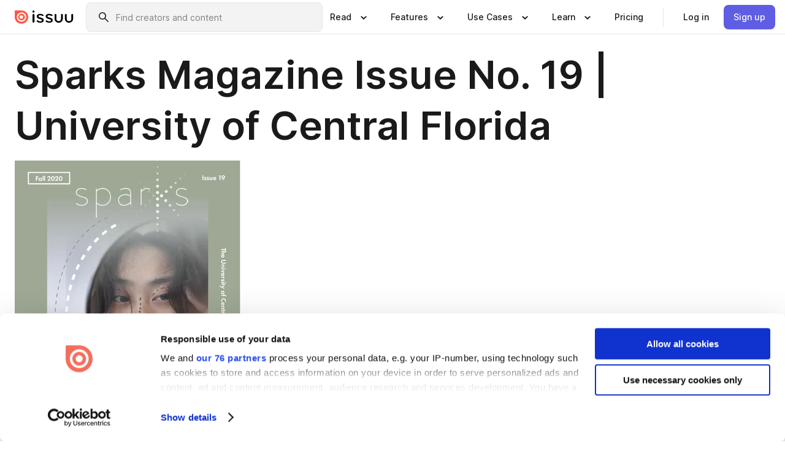

--- FILE ---
content_type: text/html; charset=utf-8
request_url: https://issuu.com/sparksmagazine/docs/ucf_issue_19
body_size: 83157
content:
<!DOCTYPE html><html lang="en"><head><meta charSet="utf-8"/><meta name="viewport" content="width=device-width, initial-scale=1"/><link rel="preload" as="image" href="/content-consumption/assets/_next/static/media/CardRead.8c26536d.png"/><link rel="preload" as="image" href="https://static.issuu.com/fe/silkscreen/0.0.3278/icons/gradient/icon-canva-gradient.svg"/><link rel="preload" as="image" href="/content-consumption/assets/_next/static/media/CardUseCases.75f310a7.png"/><link rel="preload" as="image" href="https://static.issuu.com/fe/silkscreen/0.0.3278/icons/gradient/icon-instagram-gradient.svg"/><link rel="preload" as="image" href="https://image.isu.pub/201217173241-83edc47610f4e9455b72bf00dbcc5a94/jpg/page_1_thumb_large.jpg"/><link rel="preload" as="image" href="//photo.isu.pub/sparksmagazine/photo_large.jpg"/><link rel="preload" as="image" href="https://image.isu.pub/251208195237-161920e33ea0604b59c9c92ef6d3cca4/jpg/page_1_thumb_large.jpg"/><link rel="preload" as="image" href="https://image.isu.pub/250424180611-63cafa6fb8125cf25e415f303c1df518/jpg/page_1_thumb_large.jpg"/><link rel="preload" as="image" href="https://image.isu.pub/250823035639-64e42554ac06f12ccdb0885bd56b2d22/jpg/page_1_thumb_large.jpg"/><link rel="preload" as="image" href="https://image.isu.pub/250306160603-31d35766c10c385806fd884de3766ee4/jpg/page_1_thumb_large.jpg"/><link rel="stylesheet" href="/content-consumption/assets/_next/static/css/cd5398718095cce5.css" data-precedence="next"/><link rel="stylesheet" href="/content-consumption/assets/_next/static/css/427d1f46fe3a54d7.css" data-precedence="next"/><link rel="stylesheet" href="/content-consumption/assets/_next/static/css/8ccd48635860bd3a.css" data-precedence="next"/><link rel="stylesheet" href="/content-consumption/assets/_next/static/css/425be48a7751b863.css" data-precedence="next"/><link rel="stylesheet" href="/content-consumption/assets/_next/static/css/2d68762d891a1e66.css" data-precedence="next"/><link rel="stylesheet" href="/content-consumption/assets/_next/static/css/76a053e44a10be57.css" data-precedence="next"/><link rel="preload" as="script" fetchPriority="low" href="/content-consumption/assets/_next/static/chunks/webpack-a4c7529d88791fd0.js"/><script src="/content-consumption/assets/_next/static/chunks/a7d8f149-b1993e315b8d93e0.js" async=""></script><script src="/content-consumption/assets/_next/static/chunks/5481-c13a9fac9efa4c9e.js" async=""></script><script src="/content-consumption/assets/_next/static/chunks/main-app-001b1bbfc50aeb10.js" async=""></script><script src="/content-consumption/assets/_next/static/chunks/2530-7dac822c4cd12a3a.js" async=""></script><script src="/content-consumption/assets/_next/static/chunks/6701-a392af051865c60d.js" async=""></script><script src="/content-consumption/assets/_next/static/chunks/8595-eee3a36aaaf313d9.js" async=""></script><script src="/content-consumption/assets/_next/static/chunks/746-a2a1f354a544464d.js" async=""></script><script src="/content-consumption/assets/_next/static/chunks/app/global-error-220543ac8d5cf386.js" async=""></script><script src="/content-consumption/assets/_next/static/chunks/6342-950626fe2eb9b750.js" async=""></script><script src="/content-consumption/assets/_next/static/chunks/930-43277bfaee64870f.js" async=""></script><script src="/content-consumption/assets/_next/static/chunks/5879-2d17168edbcb3d5a.js" async=""></script><script src="/content-consumption/assets/_next/static/chunks/4373-e1b73b305a06bb35.js" async=""></script><script src="/content-consumption/assets/_next/static/chunks/8693-7f0bc5736cb23e97.js" async=""></script><script src="/content-consumption/assets/_next/static/chunks/5444-e91a6c46f99b618b.js" async=""></script><script src="/content-consumption/assets/_next/static/chunks/8770-ac1fa343c3ae93d6.js" async=""></script><script src="/content-consumption/assets/_next/static/chunks/9921-988079b3ea1c98ec.js" async=""></script><script src="/content-consumption/assets/_next/static/chunks/app/layout-2b894d7f6dbff386.js" async=""></script><script src="/content-consumption/assets/_next/static/chunks/3488-5351c81a232a0bb6.js" async=""></script><script src="/content-consumption/assets/_next/static/chunks/6157-734846380f95424c.js" async=""></script><script src="/content-consumption/assets/_next/static/chunks/1360-44050a832343dc98.js" async=""></script><script src="/content-consumption/assets/_next/static/chunks/app/(header-with-footer)/layout-1bca8da6f90bf772.js" async=""></script><script src="/content-consumption/assets/_next/static/chunks/app/(header-with-footer)/error-975683fc996da4e0.js" async=""></script><script src="/content-consumption/assets/_next/static/chunks/app/(header-with-footer)/not-found-beaefed2d47febff.js" async=""></script><script src="/content-consumption/assets/_next/static/chunks/444-523c1e631f754a32.js" async=""></script><script src="/content-consumption/assets/_next/static/chunks/9062-2da4751eb3ad86ac.js" async=""></script><script src="/content-consumption/assets/_next/static/chunks/2409-fd9677d19654ab9c.js" async=""></script><script src="/content-consumption/assets/_next/static/chunks/9054-857b0975fe1fe8a5.js" async=""></script><script src="/content-consumption/assets/_next/static/chunks/app/(header-with-footer)/(document-page)/%5Bpublisher%5D/docs/%5Bdocname%5D/page-01a2bf40b7037cb0.js" async=""></script><link rel="preload" as="image" href="https://image.isu.pub/241126170736-b2db262dc18b80788d21e8c2e0396a42/jpg/page_1_thumb_large.jpg"/><link rel="preload" as="image" href="https://image.isu.pub/240425151434-f86320ff8403a6c0998fab918381bf55/jpg/page_1_thumb_large.jpg"/><meta name="theme-color" content="#ff5a47"/><title>Sparks Magazine Issue No. 19 | University of Central Florida by Sparks Magazine - Issuu</title><link rel="manifest" href="/manifest.webmanifest"/><meta name="robots" content="index"/><meta name="google" content="notranslate"/><meta name="p:domain_verify" content="f9d18061b7bd0128496a649794e02250"/><link rel="alternate" media="application/json+oembed" title="Sparks Magazine Issue No. 19 | University of Central Florida" href="https://issuu.com/oembed?url=https%3A%2F%2Fissuu.com%2Fsparksmagazine%2Fdocs%2Fucf_issue_19&amp;amp;format=json"/><link rel="alternate" media="application/xml+oembed" title="Sparks Magazine Issue No. 19 | University of Central Florida" href="https://issuu.com/oembed?url=https%3A%2F%2Fissuu.com%2Fsparksmagazine%2Fdocs%2Fucf_issue_19&amp;amp;format=xml"/><meta property="og:title" content="Sparks Magazine Issue No. 19 | University of Central Florida"/><meta property="og:url" content="https://issuu.com/sparksmagazine/docs/ucf_issue_19"/><meta property="og:site_name" content="Issuu"/><meta property="og:image" content="https://image.isu.pub/201217173241-83edc47610f4e9455b72bf00dbcc5a94/jpg/page_1_social_preview.jpg"/><meta property="og:image:secure_url" content="https://image.isu.pub/201217173241-83edc47610f4e9455b72bf00dbcc5a94/jpg/page_1_social_preview.jpg"/><meta property="og:image:type" content="image/jpeg"/><meta property="og:image:width" content="1147"/><meta property="og:image:height" content="1494"/><meta property="og:type" content="article"/><meta name="twitter:card" content="summary_large_image"/><meta name="twitter:site" content="@issuu"/><meta name="twitter:title" content="Sparks Magazine Issue No. 19 | University of Central Florida"/><meta name="twitter:image" content="https://image.isu.pub/201217173241-83edc47610f4e9455b72bf00dbcc5a94/jpg/page_1_social_preview.jpg"/><link rel="icon" href="/favicon.ico"/><link rel="icon" href="/icon.svg" type="image/svg+xml"/><link rel="apple-touch-icon" href="/apple-touch-icon.png"/><script>(self.__next_s=self.__next_s||[]).push([0,{"children":"\n<!-- Google Tag Manager -->\nconst isCookiebotInconsistent = (function(){try{let a=localStorage.getItem(\"cookiebotTcfConsentString\"),b=document.cookie.includes(\"CookieConsent=\");return!a&&b}catch(a){return!1}})();\nif (!isCookiebotInconsistent) {\n    (function(w,d,s,l,i){w[l]=w[l]||[];w[l].push({'gtm.start':\n    new Date().getTime(),event:'gtm.js'});var f=d.getElementsByTagName(s)[0],\n    j=d.createElement(s),dl=l!='dataLayer'?'&l='+l:'';j.async=true;j.src=\n    'https://www.googletagmanager.com/gtm.js?id='+i+dl;f.parentNode.insertBefore(j,f);\n    j.onload = function() {console.debug('Google Tag Manager script loads.');};\n    j.onerror = function() {console.error('Google Tag Manager script failed to load.');};\n    })(window,document,'script','dataLayer','GTM-N7P4N8B');\n}\n<!-- End Google Tag Manager -->\n","id":"gtm-script"}])</script><meta name="sentry-trace" content="38a3d5ce87a6eaebf73e1c90953f91cb-204c547f3a18bc49"/><meta name="baggage" content="sentry-environment=production,sentry-release=54b32f81395b752551b570bc0fad5f8d02a79651,sentry-trace_id=38a3d5ce87a6eaebf73e1c90953f91cb"/><script src="/content-consumption/assets/_next/static/chunks/polyfills-42372ed130431b0a.js" noModule=""></script><style data-styled="" data-styled-version="6.1.13">.cXxlzB{border:0;clip:rect(0,0,0,0);height:1px;margin:-1px;overflow:hidden;padding:0;position:absolute;white-space:nowrap;width:1px;}/*!sc*/
data-styled.g21[id="sc-8726e26b-0"]{content:"cXxlzB,"}/*!sc*/
.niZGp{align-items:center;display:flex;flex-shrink:0;padding:0 var(--space-1);width:7rem;}/*!sc*/
data-styled.g24[id="sc-bb47b1c4-0"]{content:"niZGp,"}/*!sc*/
.jHcOZc >svg{height:24px;width:24px;}/*!sc*/
data-styled.g25[id="sc-3a1684fb-0"]{content:"jHcOZc,"}/*!sc*/
.eXdFKX{align-items:flex-start;column-gap:2rem;display:grid;grid-template-columns:1fr;row-gap:var(--space-1);width:100%;}/*!sc*/
@media (min-width: 1024px){.eXdFKX{grid-template-columns:repeat(1,1fr);}}/*!sc*/
.gzGMWn{align-items:flex-start;column-gap:5.6rem;display:grid;grid-template-columns:1fr;row-gap:var(--space-1);width:100%;}/*!sc*/
@media (min-width: 1024px){.gzGMWn{grid-template-columns:repeat(2,1fr);}}/*!sc*/
.eXdFKZ{align-items:flex-start;column-gap:2rem;display:grid;grid-template-columns:1fr;row-gap:var(--space-1);width:100%;}/*!sc*/
@media (min-width: 1024px){.eXdFKZ{grid-template-columns:repeat(3,1fr);}}/*!sc*/
.gzGMWo{align-items:flex-start;column-gap:5.6rem;display:grid;grid-template-columns:1fr;row-gap:var(--space-1);width:100%;}/*!sc*/
@media (min-width: 1024px){.gzGMWo{grid-template-columns:repeat(1,1fr);}}/*!sc*/
data-styled.g26[id="sc-ec314f77-0"]{content:"eXdFKX,gzGMWn,eXdFKZ,gzGMWo,"}/*!sc*/
.hrmgvt{align-self:flex-end;margin-left:0;white-space:nowrap;}/*!sc*/
.hrmgvt >a{background-color:#f5f5ff;}/*!sc*/
@media (min-width: 1024px){.hrmgvt{grid-column:2/span 1;margin-left:0rem;}}/*!sc*/
.hrmgau{align-self:flex-end;margin-left:0;white-space:nowrap;}/*!sc*/
.hrmgau >a{background-color:#f5f5ff;}/*!sc*/
@media (min-width: 1024px){.hrmgau{grid-column:3/span 1;margin-left:2rem;}}/*!sc*/
.hrmgNO{align-self:flex-end;margin-left:0;white-space:nowrap;}/*!sc*/
.hrmgNO >a{background-color:#f5f5ff;}/*!sc*/
@media (min-width: 1024px){.hrmgNO{grid-column:1/span 1;margin-left:0rem;}}/*!sc*/
data-styled.g27[id="sc-ec314f77-1"]{content:"hrmgvt,hrmgau,hrmgNO,"}/*!sc*/
.cvFacS{align-items:center;background-color:#ffffff;border-radius:0.5rem;color:#1a1a1a;cursor:pointer;display:flex;padding:0.5rem 1rem;text-decoration:none;transition-duration:0.20s;transition-property:color,background-color;}/*!sc*/
.cvFacS >svg{margin-right:var(--space-1);}/*!sc*/
.cvFacS:hover{background-color:#f5f5ff;color:#4b4aa1;}/*!sc*/
.cvFacS:active{background-color:#e5e5fe;}/*!sc*/
.cvFacS:focus-visible{background-color:#f5f5ff;box-shadow:0px 0px 0px 1px #ffffff,0px 0px 0px 3px #5f5de4;color:#000000;outline:none;}/*!sc*/
@media (min-width: 1024px){.cvFacS{padding:0.5rem;}}/*!sc*/
.eMLRJK{align-items:center;background-color:#ffffff;border-radius:0.5rem;color:#1a1a1a;cursor:pointer;display:flex;margin:0 0 1rem 1.5rem;padding:0.5rem 1rem;text-decoration:none;transition-duration:0.20s;transition-property:color,background-color;}/*!sc*/
.eMLRJK >svg{margin-right:var(--space-1);}/*!sc*/
.eMLRJK:hover{background-color:#f5f5ff;color:#4b4aa1;}/*!sc*/
.eMLRJK:active{background-color:#e5e5fe;}/*!sc*/
.eMLRJK:focus-visible{background-color:#f5f5ff;box-shadow:0px 0px 0px 1px #ffffff,0px 0px 0px 3px #5f5de4;color:#000000;outline:none;}/*!sc*/
@media (min-width: 1024px){.eMLRJK{padding:0.5rem;}}/*!sc*/
data-styled.g28[id="sc-733f75c3-0"]{content:"cvFacS,eMLRJK,"}/*!sc*/
.csKDJo{align-items:center;column-gap:var(--space-1);display:grid;font-weight:500;grid-template-columns:min-content 1fr;grid-template-rows:min-content;max-width:16rem;row-gap:var(--space-1);}/*!sc*/
@media (min-width: 1024px){.csKDJo{column-gap:var(--space-2);}.csKDJo >p{font-weight:600;}}/*!sc*/
.fPDMxn{align-items:center;column-gap:var(--space-1);display:grid;font-weight:500;grid-template-columns:min-content 1fr;grid-template-rows:min-content;row-gap:var(--space-1);}/*!sc*/
@media (min-width: 1024px){.fPDMxn{column-gap:var(--space-2);}.fPDMxn >p{font-weight:600;}}/*!sc*/
data-styled.g29[id="sc-92adf1a2-0"]{content:"csKDJo,fPDMxn,"}/*!sc*/
.keXTCN{color:#4d4d4d;grid-column:2/-1;}/*!sc*/
data-styled.g30[id="sc-92adf1a2-1"]{content:"keXTCN,"}/*!sc*/
.kVCdWd{display:flex;flex-flow:column nowrap;}/*!sc*/
data-styled.g31[id="sc-7106aa3f-0"]{content:"kVCdWd,"}/*!sc*/
.kLVqAi{background-color:#ffffff;border-radius:0.5rem;color:#1a1a1a;display:flex;flex-flow:row nowrap;margin:1rem 0;}/*!sc*/
data-styled.g32[id="sc-7106aa3f-1"]{content:"kLVqAi,"}/*!sc*/
@media (min-width: 375px){.dfpkLF{border-bottom:0.0625rem solid #e5e5e5;margin-left:1rem;padding-bottom:1rem;width:100%;}}/*!sc*/
@media (min-width: 375px){.dfpkLF{margin-left:0.5rem;}}/*!sc*/
data-styled.g33[id="sc-7106aa3f-2"]{content:"dfpkLF,"}/*!sc*/
.jjjMmH{align-items:flex-start;background-color:#ffffff;border-radius:0.5rem;color:#1a1a1a;display:grid;gap:var(--space-1);grid-template-columns:min-content 1fr;grid-template-rows:min-content;margin-bottom:var(--space-1);padding:0.75rem;}/*!sc*/
data-styled.g35[id="sc-b46e1bfa-1"]{content:"jjjMmH,"}/*!sc*/
@media (min-width: 1024px){.hFYABX{border-bottom:0.0625rem solid #e5e5e5;padding-bottom:var(--space-2);}}/*!sc*/
data-styled.g36[id="sc-b46e1bfa-2"]{content:"hFYABX,"}/*!sc*/
.kVaqnU{grid-column:2/-1;margin-left:-1rem;}/*!sc*/
.kVaqnU p{white-space:nowrap;}/*!sc*/
data-styled.g37[id="sc-b46e1bfa-3"]{content:"kVaqnU,"}/*!sc*/
.ebSAvY{align-self:center;display:none;}/*!sc*/
.ebSAvY >img{max-width:32rem;object-fit:cover;}/*!sc*/
@media (min-width: 1440px){.ebSAvY{display:block;}}/*!sc*/
data-styled.g38[id="sc-cc61b70a-0"]{content:"ebSAvY,"}/*!sc*/
.QjpdD{border-left:1px solid #e5e5e5;height:var(--space-4);margin:0 var(--space-2);}/*!sc*/
data-styled.g41[id="sc-52e30dd1-2"]{content:"QjpdD,"}/*!sc*/
.eYihJq{color:#1a1a1a;}/*!sc*/
data-styled.g42[id="sc-52e30dd1-3"]{content:"eYihJq,"}/*!sc*/
.cBsHZO{flex:1;margin-left:var(--space-2);margin-right:auto;max-width:356px;position:relative;}/*!sc*/
@media (min-width: 1024px){.cBsHZO{max-width:424px;}}/*!sc*/
data-styled.g43[id="sc-81ad0f8c-0"]{content:"cBsHZO,"}/*!sc*/
.WKQYQ{background-color:#f3f3f3!important;border-color:#e5e5e5!important;}/*!sc*/
.WKQYQ input::placeholder{color:#808080;}/*!sc*/
.WKQYQ:focus-within{border-color:#5f5de4;}/*!sc*/
.WKQYQ:hover{border-color:#cccccc;}/*!sc*/
data-styled.g44[id="sc-81ad0f8c-1"]{content:"WKQYQ,"}/*!sc*/
.eilTgk{border:0;clip:rect(0,0,0,0);height:1px;margin:-1px;overflow:hidden;padding:0;position:absolute;white-space:nowrap;width:1px;}/*!sc*/
data-styled.g47[id="sc-81ad0f8c-4"]{content:"eilTgk,"}/*!sc*/
.griGEU{position:relative;}/*!sc*/
data-styled.g75[id="sc-49b12710-0"]{content:"griGEU,"}/*!sc*/
.iJCtMy{align-items:center;background-color:#ffffff;border:none;box-shadow:inset 0 -1px 0 0 #e5e5e5;color:#1a1a1a;cursor:pointer;display:flex;font-weight:500;height:3.5rem;padding:0 var(--space-2);transition-duration:0.30s;transition-property:color,box-shadow;}/*!sc*/
.iJCtMy:focus-visible{border-radius:2px;box-shadow:inset 0px 0px 0px 2px #5f5de4;outline:none;}/*!sc*/
.iJCtMy >p{margin-right:var(--space-1);white-space:nowrap;}/*!sc*/
.iJCtMy >svg{animation:dJJfVr 0.30s;}/*!sc*/
data-styled.g76[id="sc-49b12710-1"]{content:"iJCtMy,"}/*!sc*/
.icpUut{display:none;}/*!sc*/
data-styled.g77[id="sc-49b12710-2"]{content:"icpUut,"}/*!sc*/
.dSYAym{background-color:#ffffff;box-sizing:border-box;position:absolute;z-index:5;}/*!sc*/
data-styled.g78[id="sc-cef319b6-0"]{content:"dSYAym,"}/*!sc*/
.ikxbjQ{box-shadow:0 0.0625rem 0.25rem 0 #00000021,0 0.0625rem 0.5rem 0 #0000001a;left:0;padding:var(--space-6);width:100%;}/*!sc*/
data-styled.g79[id="sc-cef319b6-1"]{content:"ikxbjQ,"}/*!sc*/
.ebkZhd{border-radius:0.5rem;box-shadow:0 0.0625rem 0.25rem 0 #00000021,0 0.25rem 0.75rem 0 #0000001a;padding:var(--space-3) var(--space-4) var(--space-3) var(--space-2);right:0;width:20rem;}/*!sc*/
data-styled.g80[id="sc-cef319b6-2"]{content:"ebkZhd,"}/*!sc*/
.dGWsqa{align-items:flex-start;display:flex;gap:var(--space-8);justify-content:space-between;margin:0 auto;max-width:1024px;}/*!sc*/
@media (min-width: 1440px){.dGWsqa{max-width:1440px;}}/*!sc*/
data-styled.g81[id="sc-cef319b6-3"]{content:"dGWsqa,"}/*!sc*/
.hqmMmv{grid-area:root-header;}/*!sc*/
data-styled.g82[id="sc-4cf43cdc-0"]{content:"hqmMmv,"}/*!sc*/
.hOkVqk{align-items:center;background-color:#ffffff;block-size:3.5rem;box-shadow:inset 0 -1px 0 0 #e5e5e5;display:flex;flex-flow:row nowrap;inset-block-start:0;inset-inline-end:0;inset-inline-start:0;justify-content:space-between;padding:0 var(--space-2);z-index:10;}/*!sc*/
.hOkVqk span{white-space:nowrap;}/*!sc*/
data-styled.g83[id="sc-4cf43cdc-1"]{content:"hOkVqk,"}/*!sc*/
.IicZF{overflow-wrap:break-word;}/*!sc*/
data-styled.g268[id="sc-a6a51890-0"]{content:"IicZF,"}/*!sc*/
.bEpTxH{overflow:hidden;}/*!sc*/
data-styled.g271[id="sc-3a3032b8-0"]{content:"bEpTxH,"}/*!sc*/
.XyboK{display:block;overflow:hidden;text-overflow:ellipsis;white-space:nowrap;}/*!sc*/
data-styled.g272[id="sc-3a3032b8-1"]{content:"XyboK,"}/*!sc*/
.kuBQLW{color:#000000;font-size:0.875rem;font-weight:500;line-height:1.6;text-decoration:none;}/*!sc*/
data-styled.g273[id="sc-3a3032b8-2"]{content:"kuBQLW,"}/*!sc*/
.jSVEdl{color:#5f5de4;font-size:1.25rem;}/*!sc*/
.jSVEdl:hover{color:#4b4aa1;}/*!sc*/
.jSVEdl:focus-visible{color:#363565;}/*!sc*/
data-styled.g274[id="sc-3a3032b8-3"]{content:"jSVEdl,"}/*!sc*/
.cjWdCv{flex-grow:1;max-width:100%;}/*!sc*/
@media (min-width:1024px){.cjWdCv{max-width:100%;}}/*!sc*/
data-styled.g275[id="sc-3a289ee3-0"]{content:"cjWdCv,"}/*!sc*/
.famGCZ{margin-bottom:32px;min-height:16rem;}/*!sc*/
@media (min-width:1440px){.famGCZ{margin-bottom:40px;}}/*!sc*/
data-styled.g276[id="sc-3a289ee3-1"]{content:"famGCZ,"}/*!sc*/
.kfaoJU{align-items:end;display:grid;gap:1.5rem;grid-template-columns:repeat(6, 1fr);}/*!sc*/
@media (max-width:1023px){.kfaoJU{gap:1.5rem 1rem;}}/*!sc*/
data-styled.g277[id="sc-3a289ee3-2"]{content:"kfaoJU,"}/*!sc*/
.jzAsVT >*{text-overflow:ellipsis;word-break:break-word;-webkit-box-orient:vertical;display:-webkit-box;-webkit-line-clamp:4;overflow:hidden;}/*!sc*/
data-styled.g278[id="sc-a1d92d90-0"]{content:"jzAsVT,"}/*!sc*/
.gOXBUY{border:0;clip:rect(0,0,0,0);height:1px;margin:-1px;overflow:hidden;padding:0;position:absolute;white-space:nowrap;width:1px;}/*!sc*/
data-styled.g279[id="sc-d90d6266-0"]{content:"gOXBUY,"}/*!sc*/
.cdRwWX{margin:0 auto;max-width:1380px;padding:20px 16px 0;position:relative;}/*!sc*/
@media (min-width:768px){.cdRwWX{padding:24px 24px 0;}}/*!sc*/
data-styled.g281[id="sc-2efa1aca-0"]{content:"cdRwWX,"}/*!sc*/
.cMujfm{background:linear-gradient(180deg,rgba(245,245,255,0) 0%,#f5f5ff 100%);padding:64px 0 0;}/*!sc*/
data-styled.g287[id="sc-a4315a05-0"]{content:"cMujfm,"}/*!sc*/
.fIFAYJ{background:#f5f5ff;}/*!sc*/
data-styled.g288[id="sc-a4315a05-1"]{content:"fIFAYJ,"}/*!sc*/
.TfltT{margin:0 auto;max-width:90rem;padding:0 1.5rem;}/*!sc*/
data-styled.g289[id="sc-a4315a05-2"]{content:"TfltT,"}/*!sc*/
.bqCieY{font-family:Inter;font-size:1rem;line-height:1.5;padding:1rem 0 1.5rem;text-align:center;}/*!sc*/
data-styled.g290[id="sc-a4315a05-3"]{content:"bqCieY,"}/*!sc*/
@keyframes dJJfVr{0%{transform:rotate(180deg);}100%{transform:rotate(0deg);}}/*!sc*/
data-styled.g291[id="sc-keyframes-dJJfVr"]{content:"dJJfVr,"}/*!sc*/
</style></head><body><div hidden=""><!--$--><!--/$--></div><div class="root"><header class="sc-4cf43cdc-0 hqmMmv"><nav aria-label="Header" class="sc-4cf43cdc-1 hOkVqk"><a href="/" class="sc-bb47b1c4-0 niZGp"><svg aria-label="Issuu company logo" width="100%" height="100%" viewBox="0 0 116 27" role="img"><title>Issuu</title><path d="M37 .07a2.14 2.14 0 1 1 0 4.3 2.14 2.14 0 0 1 0-4.3Zm0 24.47a1.78 1.78 0 0 1-1.83-1.83V8.83a1.83 1.83 0 1 1 3.66 0v13.88A1.78 1.78 0 0 1 37 24.54Zm13.2.16c-2.22.03-4.4-.67-6.19-2a1.96 1.96 0 0 1-.78-1.5c0-.78.63-1.28 1.4-1.28.54 0 1.05.2 1.45.54a7.2 7.2 0 0 0 4.4 1.5c2.11 0 3.23-.77 3.23-1.98 0-1.32-1.09-1.83-3.81-2.57-4.8-1.28-6.55-2.92-6.55-5.73 0-2.92 2.69-4.83 6.9-4.83 1.67.01 3.31.39 4.82 1.1 1.06.5 1.8 1.13 1.8 1.9 0 .7-.4 1.37-1.4 1.37a3.5 3.5 0 0 1-1.6-.55 7.64 7.64 0 0 0-3.7-.9c-1.95 0-3.28.5-3.28 1.87 0 1.36 1.17 1.75 3.98 2.57 4.2 1.2 6.39 2.33 6.39 5.49 0 2.88-2.42 4.99-7.05 4.99m17.63.01a10.2 10.2 0 0 1-6.2-2 1.96 1.96 0 0 1-.77-1.5c0-.78.62-1.28 1.4-1.28.53 0 1.04.2 1.44.54a7.24 7.24 0 0 0 4.4 1.5c2.12 0 3.24-.77 3.24-1.98 0-1.32-1.1-1.83-3.82-2.57-4.8-1.28-6.54-2.92-6.54-5.73 0-2.92 2.68-4.83 6.9-4.83 1.66.01 3.3.39 4.82 1.1 1.05.5 1.8 1.13 1.8 1.9 0 .7-.38 1.37-1.4 1.37a3.5 3.5 0 0 1-1.6-.55 7.64 7.64 0 0 0-3.7-.9c-1.94 0-3.27.5-3.27 1.87 0 1.36 1.17 1.75 3.98 2.57 4.2 1.2 6.39 2.33 6.39 5.49 0 2.88-2.42 4.99-7.06 4.99m10.58-8.14V8.84a1.83 1.83 0 0 1 3.66 0v8.14a4.34 4.34 0 0 0 4.48 4.37 4.38 4.38 0 0 0 4.53-4.37V8.84a1.83 1.83 0 1 1 3.66 0v7.71a8 8 0 0 1-8.18 8.15 7.97 7.97 0 0 1-8.15-8.15m20.38 0V8.84a1.83 1.83 0 1 1 3.66 0v8.14a4.34 4.34 0 0 0 4.48 4.37 4.38 4.38 0 0 0 4.53-4.37V8.84a1.83 1.83 0 0 1 3.66 0v7.71a8 8 0 0 1-8.18 8.15 7.97 7.97 0 0 1-8.15-8.15" fill="#000000"></path><path d="M13.5 6.5a6.78 6.78 0 1 0-.13 13.56 6.78 6.78 0 0 0 .12-13.56Zm-.1 10.22a3.44 3.44 0 1 1 .06-6.86 3.44 3.44 0 0 1-.07 6.85" fill="#ff5a47"></path><path d="M13.33 0H1.11A1.11 1.11 0 0 0 0 1.1v12.23A13.33 13.33 0 1 0 13.33 0ZM4.17 13.15a9.26 9.26 0 1 1 18.52.18 9.26 9.26 0 0 1-18.52-.18Z" fill="#ff5a47"></path></svg></a><div class="sc-81ad0f8c-0 cBsHZO"><form style="margin:auto"><label for="search" class="sc-81ad0f8c-4 eilTgk">Search</label><div class="sc-81ad0f8c-1 WKQYQ TextField__text-field__2Nf7G__0-0-3278 TextField__text-field--medium__7eJQO__0-0-3278 TextField__text-field--default__c4bDj__0-0-3278"><svg class="Icon__icon__DqC9j__0-0-3278" role="presentation" style="--color-icon:currentColor;--size-block-icon:1.5rem;--size-inline-icon:1.5rem"><use xlink:href="/fe/silkscreen/0.0.3278/icons/sprites.svg#icon-search"></use></svg><div class="TextField__text-field__content__0qi0z__0-0-3278"><input autoCapitalize="none" data-testid="search-input" inputMode="search" placeholder="Find creators and content" class="TextField__text-field__input__9VzPM__0-0-3278" id="search" type="text" value=""/></div></div></form></div><div class="sc-49b12710-0"><button aria-expanded="false" aria-haspopup="menu" aria-controls="read-menu" class="sc-49b12710-1 iJCtMy"><p class="ProductParagraph__product-paragraph__GMmH0__0-0-3278 ProductParagraph__product-paragraph--sm__taM-p__0-0-3278"><span class="sc-8726e26b-0 cXxlzB">Show submenu for &quot;Read&quot; section</span><span aria-hidden="true">Read</span></p><svg class="Icon__icon__DqC9j__0-0-3278" role="presentation" style="--color-icon:currentColor;--size-block-icon:1.5rem;--size-inline-icon:1.5rem"><use xlink:href="/fe/silkscreen/0.0.3278/icons/sprites.svg#icon-chevron-small-down"></use></svg></button><div id="read-menu" role="menu" tabindex="-1" class="sc-49b12710-2 icpUut"><div class="sc-cef319b6-0 sc-cef319b6-1 dSYAym ikxbjQ"><div class="sc-cef319b6-3 dGWsqa"><div class="sc-ec314f77-0 eXdFKX"><a role="menuitem" href="/articles" class="sc-733f75c3-0 cvFacS"><div class="sc-92adf1a2-0 csKDJo"><svg class="Icon__icon__DqC9j__0-0-3278" role="presentation" style="--color-icon:currentColor;--size-block-icon:1.5rem;--size-inline-icon:1.5rem"><use xlink:href="/fe/silkscreen/0.0.3278/icons/sprites.svg#icon-article-stories"></use></svg><p data-testid="articles" class="ProductParagraph__product-paragraph__GMmH0__0-0-3278 ProductParagraph__product-paragraph--sm__taM-p__0-0-3278">Articles</p><div class="sc-92adf1a2-1 keXTCN"><p class="ProductParagraph__product-paragraph__GMmH0__0-0-3278 ProductParagraph__product-paragraph--xs__e7Wlt__0-0-3278">Browse short-form content that&#x27;s perfect for a quick read</p></div></div></a><a role="menuitem" href="/store" class="sc-733f75c3-0 cvFacS"><div class="sc-92adf1a2-0 csKDJo"><svg class="Icon__icon__DqC9j__0-0-3278" role="presentation" style="--color-icon:currentColor;--size-block-icon:1.5rem;--size-inline-icon:1.5rem"><use xlink:href="/fe/silkscreen/0.0.3278/icons/sprites.svg#icon-shopping"></use></svg><p data-testid="issuu_store" class="ProductParagraph__product-paragraph__GMmH0__0-0-3278 ProductParagraph__product-paragraph--sm__taM-p__0-0-3278">Issuu Store</p><div class="sc-92adf1a2-1 keXTCN"><p class="ProductParagraph__product-paragraph__GMmH0__0-0-3278 ProductParagraph__product-paragraph--xs__e7Wlt__0-0-3278">Purchase your next favourite publication</p></div></div></a></div><div class="sc-b46e1bfa-1 jjjMmH"><svg class="Icon__icon__DqC9j__0-0-3278" role="presentation" style="--color-icon:currentColor;--size-block-icon:1.5rem;--size-inline-icon:1.5rem"><use xlink:href="/fe/silkscreen/0.0.3278/icons/sprites.svg#icon-appstore"></use></svg><span class="sc-b46e1bfa-2 hFYABX"><p class="ProductParagraph__product-paragraph__GMmH0__0-0-3278 ProductParagraph__product-paragraph--sm__taM-p__0-0-3278"><strong>Categories</strong></p></span><div class="sc-b46e1bfa-3 kVaqnU"><div class="sc-ec314f77-0 gzGMWn"><a role="menuitem" href="/categories/arts-and-entertainment" class="sc-733f75c3-0 cvFacS"><p class="ProductParagraph__product-paragraph__GMmH0__0-0-3278 ProductParagraph__product-paragraph--xs__e7Wlt__0-0-3278">Arts and Entertainment</p></a><a role="menuitem" href="/categories/religion-and-spirituality" class="sc-733f75c3-0 cvFacS"><p class="ProductParagraph__product-paragraph__GMmH0__0-0-3278 ProductParagraph__product-paragraph--xs__e7Wlt__0-0-3278">Religion and Spirituality</p></a><a role="menuitem" href="/categories/business" class="sc-733f75c3-0 cvFacS"><p class="ProductParagraph__product-paragraph__GMmH0__0-0-3278 ProductParagraph__product-paragraph--xs__e7Wlt__0-0-3278">Business</p></a><a role="menuitem" href="/categories/science" class="sc-733f75c3-0 cvFacS"><p class="ProductParagraph__product-paragraph__GMmH0__0-0-3278 ProductParagraph__product-paragraph--xs__e7Wlt__0-0-3278">Science</p></a><a role="menuitem" href="/categories/education" class="sc-733f75c3-0 cvFacS"><p class="ProductParagraph__product-paragraph__GMmH0__0-0-3278 ProductParagraph__product-paragraph--xs__e7Wlt__0-0-3278">Education</p></a><a role="menuitem" href="/categories/society" class="sc-733f75c3-0 cvFacS"><p class="ProductParagraph__product-paragraph__GMmH0__0-0-3278 ProductParagraph__product-paragraph--xs__e7Wlt__0-0-3278">Society</p></a><a role="menuitem" href="/categories/family-and-parenting" class="sc-733f75c3-0 cvFacS"><p class="ProductParagraph__product-paragraph__GMmH0__0-0-3278 ProductParagraph__product-paragraph--xs__e7Wlt__0-0-3278">Family and Parenting</p></a><a role="menuitem" href="/categories/sports" class="sc-733f75c3-0 cvFacS"><p class="ProductParagraph__product-paragraph__GMmH0__0-0-3278 ProductParagraph__product-paragraph--xs__e7Wlt__0-0-3278">Sports</p></a><a role="menuitem" href="/categories/food-and-drink" class="sc-733f75c3-0 cvFacS"><p class="ProductParagraph__product-paragraph__GMmH0__0-0-3278 ProductParagraph__product-paragraph--xs__e7Wlt__0-0-3278">Food and Drink</p></a><a role="menuitem" href="/categories/style-and-fashion" class="sc-733f75c3-0 cvFacS"><p class="ProductParagraph__product-paragraph__GMmH0__0-0-3278 ProductParagraph__product-paragraph--xs__e7Wlt__0-0-3278">Style and Fashion</p></a><a role="menuitem" href="/categories/health-and-fitness" class="sc-733f75c3-0 cvFacS"><p class="ProductParagraph__product-paragraph__GMmH0__0-0-3278 ProductParagraph__product-paragraph--xs__e7Wlt__0-0-3278">Health and Fitness</p></a><a role="menuitem" href="/categories/technology-and-computing" class="sc-733f75c3-0 cvFacS"><p class="ProductParagraph__product-paragraph__GMmH0__0-0-3278 ProductParagraph__product-paragraph--xs__e7Wlt__0-0-3278">Technology</p></a><a role="menuitem" href="/categories/hobbies" class="sc-733f75c3-0 cvFacS"><p class="ProductParagraph__product-paragraph__GMmH0__0-0-3278 ProductParagraph__product-paragraph--xs__e7Wlt__0-0-3278">Hobbies</p></a><a role="menuitem" href="/categories/travel" class="sc-733f75c3-0 cvFacS"><p class="ProductParagraph__product-paragraph__GMmH0__0-0-3278 ProductParagraph__product-paragraph--xs__e7Wlt__0-0-3278">Travel</p></a><a role="menuitem" href="/categories/home-and-garden" class="sc-733f75c3-0 cvFacS"><p class="ProductParagraph__product-paragraph__GMmH0__0-0-3278 ProductParagraph__product-paragraph--xs__e7Wlt__0-0-3278">Home and Garden</p></a><a role="menuitem" href="/categories/vehicles" class="sc-733f75c3-0 cvFacS"><p class="ProductParagraph__product-paragraph__GMmH0__0-0-3278 ProductParagraph__product-paragraph--xs__e7Wlt__0-0-3278">Vehicles</p></a><a role="menuitem" href="/categories/pets" class="sc-733f75c3-0 cvFacS"><p class="ProductParagraph__product-paragraph__GMmH0__0-0-3278 ProductParagraph__product-paragraph--xs__e7Wlt__0-0-3278">Pets</p></a><div class="sc-ec314f77-1 hrmgvt"><a href="/categories" aria-disabled="false" class="ProductButtonLink__product-button-link__ehLVt__0-0-3278 ProductButtonLink__product-button-link--ghost__dZY0b__0-0-3278 ProductButtonLink__product-button-link--icon-right__HM-TK__0-0-3278" role="link"><span class="ProductButtonLink__product-button-link__icon__9agNb__0-0-3278 ProductButtonLink__product-button-link__icon--right__ML5tG__0-0-3278"><svg class="Icon__icon__DqC9j__0-0-3278" role="presentation" style="--color-icon:currentColor;--size-block-icon:1.5rem;--size-inline-icon:1.5rem"><use xlink:href="/fe/silkscreen/0.0.3278/icons/sprites.svg#icon-chevron-small-right"></use></svg></span><span class="ProductButtonLink__product-button-link__text__--YqL__0-0-3278"><p class="ProductParagraph__product-paragraph__GMmH0__0-0-3278 ProductParagraph__product-paragraph--xs__e7Wlt__0-0-3278">All Categories</p></span></a></div></div></div></div><div class="sc-cc61b70a-0 ebSAvY"><img alt="illustration describing how to get more reads from your publications" src="/content-consumption/assets/_next/static/media/CardRead.8c26536d.png"/></div></div></div></div></div><div class="sc-49b12710-0"><button aria-expanded="false" aria-haspopup="menu" aria-controls="features-menu" class="sc-49b12710-1 iJCtMy"><p class="ProductParagraph__product-paragraph__GMmH0__0-0-3278 ProductParagraph__product-paragraph--sm__taM-p__0-0-3278"><span class="sc-8726e26b-0 cXxlzB">Show submenu for &quot;Features&quot; section</span><span aria-hidden="true">Features</span></p><svg class="Icon__icon__DqC9j__0-0-3278" role="presentation" style="--color-icon:currentColor;--size-block-icon:1.5rem;--size-inline-icon:1.5rem"><use xlink:href="/fe/silkscreen/0.0.3278/icons/sprites.svg#icon-chevron-small-down"></use></svg></button><div id="features-menu" role="menu" tabindex="-1" class="sc-49b12710-2 icpUut"><div class="sc-cef319b6-0 sc-cef319b6-1 dSYAym ikxbjQ"><div class="sc-cef319b6-3 dGWsqa"><div class="sc-ec314f77-0 eXdFKZ"><a role="menuitem" href="/features/flipbooks" class="sc-733f75c3-0 cvFacS"><div class="sc-92adf1a2-0 csKDJo"><svg class="Icon__icon__DqC9j__0-0-3278" role="presentation" style="--color-icon:currentColor;--size-block-icon:1.5rem;--size-inline-icon:1.5rem"><use xlink:href="/fe/silkscreen/0.0.3278/icons/sprites.svg#icon-outlined-read"></use></svg><p data-testid="flipbooks" class="ProductParagraph__product-paragraph__GMmH0__0-0-3278 ProductParagraph__product-paragraph--sm__taM-p__0-0-3278">Flipbooks</p><div class="sc-92adf1a2-1 keXTCN"><p class="ProductParagraph__product-paragraph__GMmH0__0-0-3278 ProductParagraph__product-paragraph--xs__e7Wlt__0-0-3278">Transform any piece of content into a page-turning experience.</p></div></div></a><a role="menuitem" href="/features/fullscreen-sharing" class="sc-733f75c3-0 cvFacS"><div class="sc-92adf1a2-0 csKDJo"><svg class="Icon__icon__DqC9j__0-0-3278" role="presentation" style="--color-icon:currentColor;--size-block-icon:1.5rem;--size-inline-icon:1.5rem"><use xlink:href="/fe/silkscreen/0.0.3278/icons/sprites.svg#icon-fullscreen"></use></svg><p data-testid="fullscreen_sharing" class="ProductParagraph__product-paragraph__GMmH0__0-0-3278 ProductParagraph__product-paragraph--sm__taM-p__0-0-3278">Fullscreen Sharing</p><div class="sc-92adf1a2-1 keXTCN"><p class="ProductParagraph__product-paragraph__GMmH0__0-0-3278 ProductParagraph__product-paragraph--xs__e7Wlt__0-0-3278">Deliver a distraction-free reading experience with a simple link.</p></div></div></a><a role="menuitem" href="/features/embed" class="sc-733f75c3-0 cvFacS"><div class="sc-92adf1a2-0 csKDJo"><svg class="Icon__icon__DqC9j__0-0-3278" role="presentation" style="--color-icon:currentColor;--size-block-icon:1.5rem;--size-inline-icon:1.5rem"><use xlink:href="/fe/silkscreen/0.0.3278/icons/sprites.svg#icon-embed"></use></svg><p data-testid="embed" class="ProductParagraph__product-paragraph__GMmH0__0-0-3278 ProductParagraph__product-paragraph--sm__taM-p__0-0-3278">Embed</p><div class="sc-92adf1a2-1 keXTCN"><p class="ProductParagraph__product-paragraph__GMmH0__0-0-3278 ProductParagraph__product-paragraph--xs__e7Wlt__0-0-3278">Host your publication on your website or blog with just a few clicks.</p></div></div></a><a role="menuitem" href="/features/articles" class="sc-733f75c3-0 cvFacS"><div class="sc-92adf1a2-0 csKDJo"><svg class="Icon__icon__DqC9j__0-0-3278" role="presentation" style="--color-icon:currentColor;--size-block-icon:1.5rem;--size-inline-icon:1.5rem"><use xlink:href="/fe/silkscreen/0.0.3278/icons/sprites.svg#icon-article-stories"></use></svg><p data-testid="articles" class="ProductParagraph__product-paragraph__GMmH0__0-0-3278 ProductParagraph__product-paragraph--sm__taM-p__0-0-3278">Articles</p><div class="sc-92adf1a2-1 keXTCN"><p class="ProductParagraph__product-paragraph__GMmH0__0-0-3278 ProductParagraph__product-paragraph--xs__e7Wlt__0-0-3278">Get discovered by sharing your best content as bite-sized articles.</p></div></div></a><a role="menuitem" href="/features/statistics" class="sc-733f75c3-0 cvFacS"><div class="sc-92adf1a2-0 csKDJo"><svg class="Icon__icon__DqC9j__0-0-3278" role="presentation" style="--color-icon:currentColor;--size-block-icon:1.5rem;--size-inline-icon:1.5rem"><use xlink:href="/fe/silkscreen/0.0.3278/icons/sprites.svg#icon-rise"></use></svg><p data-testid="statistics" class="ProductParagraph__product-paragraph__GMmH0__0-0-3278 ProductParagraph__product-paragraph--sm__taM-p__0-0-3278">Statistics</p><div class="sc-92adf1a2-1 keXTCN"><p class="ProductParagraph__product-paragraph__GMmH0__0-0-3278 ProductParagraph__product-paragraph--xs__e7Wlt__0-0-3278">Make data-driven decisions to drive reader engagement, subscriptions, and campaigns.</p></div></div></a><a role="menuitem" href="/features/teams" class="sc-733f75c3-0 cvFacS"><div class="sc-92adf1a2-0 csKDJo"><svg class="Icon__icon__DqC9j__0-0-3278" role="presentation" style="--color-icon:currentColor;--size-block-icon:1.5rem;--size-inline-icon:1.5rem"><use xlink:href="/fe/silkscreen/0.0.3278/icons/sprites.svg#icon-team"></use></svg><p data-testid="teams" class="ProductParagraph__product-paragraph__GMmH0__0-0-3278 ProductParagraph__product-paragraph--sm__taM-p__0-0-3278">Teams</p><div class="sc-92adf1a2-1 keXTCN"><p class="ProductParagraph__product-paragraph__GMmH0__0-0-3278 ProductParagraph__product-paragraph--xs__e7Wlt__0-0-3278">Enable groups of users to work together to streamline your digital publishing.</p></div></div></a><a role="menuitem" href="/features/social-posts" class="sc-733f75c3-0 cvFacS"><div class="sc-92adf1a2-0 csKDJo"><svg class="Icon__icon__DqC9j__0-0-3278" role="presentation" style="--color-icon:currentColor;--size-block-icon:1.5rem;--size-inline-icon:1.5rem"><use xlink:href="/fe/silkscreen/0.0.3278/icons/sprites.svg#icon-social-post"></use></svg><p data-testid="social_posts" class="ProductParagraph__product-paragraph__GMmH0__0-0-3278 ProductParagraph__product-paragraph--sm__taM-p__0-0-3278">Social Posts</p><div class="sc-92adf1a2-1 keXTCN"><p class="ProductParagraph__product-paragraph__GMmH0__0-0-3278 ProductParagraph__product-paragraph--xs__e7Wlt__0-0-3278">Create on-brand social posts and Articles in minutes.</p></div></div></a><a role="menuitem" href="/features/gifs" class="sc-733f75c3-0 cvFacS"><div class="sc-92adf1a2-0 csKDJo"><svg class="Icon__icon__DqC9j__0-0-3278" role="presentation" style="--color-icon:currentColor;--size-block-icon:1.5rem;--size-inline-icon:1.5rem"><use xlink:href="/fe/silkscreen/0.0.3278/icons/sprites.svg#icon-file-gif"></use></svg><p data-testid="gifs" class="ProductParagraph__product-paragraph__GMmH0__0-0-3278 ProductParagraph__product-paragraph--sm__taM-p__0-0-3278">GIFs</p><div class="sc-92adf1a2-1 keXTCN"><p class="ProductParagraph__product-paragraph__GMmH0__0-0-3278 ProductParagraph__product-paragraph--xs__e7Wlt__0-0-3278">Highlight your latest work via email or social media with custom GIFs.</p></div></div></a><a role="menuitem" href="/features/add-links" class="sc-733f75c3-0 cvFacS"><div class="sc-92adf1a2-0 csKDJo"><svg class="Icon__icon__DqC9j__0-0-3278" role="presentation" style="--color-icon:currentColor;--size-block-icon:1.5rem;--size-inline-icon:1.5rem"><use xlink:href="/fe/silkscreen/0.0.3278/icons/sprites.svg#icon-link"></use></svg><p data-testid="links" class="ProductParagraph__product-paragraph__GMmH0__0-0-3278 ProductParagraph__product-paragraph--sm__taM-p__0-0-3278">Add Links</p><div class="sc-92adf1a2-1 keXTCN"><p class="ProductParagraph__product-paragraph__GMmH0__0-0-3278 ProductParagraph__product-paragraph--xs__e7Wlt__0-0-3278">Send readers directly to specific items or pages with shopping and web links.</p></div></div></a><a role="menuitem" href="/features/video" class="sc-733f75c3-0 cvFacS"><div class="sc-92adf1a2-0 csKDJo"><svg class="Icon__icon__DqC9j__0-0-3278" role="presentation" style="--color-icon:currentColor;--size-block-icon:1.5rem;--size-inline-icon:1.5rem"><use xlink:href="/fe/silkscreen/0.0.3278/icons/sprites.svg#icon-video-camera"></use></svg><p data-testid="video" class="ProductParagraph__product-paragraph__GMmH0__0-0-3278 ProductParagraph__product-paragraph--sm__taM-p__0-0-3278">Video</p><div class="sc-92adf1a2-1 keXTCN"><p class="ProductParagraph__product-paragraph__GMmH0__0-0-3278 ProductParagraph__product-paragraph--xs__e7Wlt__0-0-3278">Say more by seamlessly including video within your publication.</p></div></div></a><a role="menuitem" href="/features/digital-sales" class="sc-733f75c3-0 cvFacS"><div class="sc-92adf1a2-0 csKDJo"><svg class="Icon__icon__DqC9j__0-0-3278" role="presentation" style="--color-icon:currentColor;--size-block-icon:1.5rem;--size-inline-icon:1.5rem"><use xlink:href="/fe/silkscreen/0.0.3278/icons/sprites.svg#icon-tag"></use></svg><p data-testid="digital_sales" class="ProductParagraph__product-paragraph__GMmH0__0-0-3278 ProductParagraph__product-paragraph--sm__taM-p__0-0-3278">Digital Sales</p><div class="sc-92adf1a2-1 keXTCN"><p class="ProductParagraph__product-paragraph__GMmH0__0-0-3278 ProductParagraph__product-paragraph--xs__e7Wlt__0-0-3278">Sell your publications commission-free as single issues or ongoing subscriptions.</p></div></div></a><a role="menuitem" href="/features/qr-codes" class="sc-733f75c3-0 cvFacS"><div class="sc-92adf1a2-0 csKDJo"><svg class="Icon__icon__DqC9j__0-0-3278" role="presentation" style="--color-icon:currentColor;--size-block-icon:1.5rem;--size-inline-icon:1.5rem"><use xlink:href="/fe/silkscreen/0.0.3278/icons/sprites.svg#icon-qr-code"></use></svg><p data-testid="qr_codes" class="ProductParagraph__product-paragraph__GMmH0__0-0-3278 ProductParagraph__product-paragraph--sm__taM-p__0-0-3278">QR Codes</p><div class="sc-92adf1a2-1 keXTCN"><p class="ProductParagraph__product-paragraph__GMmH0__0-0-3278 ProductParagraph__product-paragraph--xs__e7Wlt__0-0-3278">Generate QR Codes for your digital content.</p></div></div></a><div class="sc-ec314f77-1 hrmgau"><a href="/features" aria-disabled="false" class="ProductButtonLink__product-button-link__ehLVt__0-0-3278 ProductButtonLink__product-button-link--ghost__dZY0b__0-0-3278 ProductButtonLink__product-button-link--icon-right__HM-TK__0-0-3278" role="link"><span class="ProductButtonLink__product-button-link__icon__9agNb__0-0-3278 ProductButtonLink__product-button-link__icon--right__ML5tG__0-0-3278"><svg class="Icon__icon__DqC9j__0-0-3278" role="presentation" style="--color-icon:currentColor;--size-block-icon:1.5rem;--size-inline-icon:1.5rem"><use xlink:href="/fe/silkscreen/0.0.3278/icons/sprites.svg#icon-chevron-small-right"></use></svg></span><span class="ProductButtonLink__product-button-link__text__--YqL__0-0-3278"><p class="ProductParagraph__product-paragraph__GMmH0__0-0-3278 ProductParagraph__product-paragraph--xs__e7Wlt__0-0-3278">More Features</p></span></a></div></div><div class="sc-7106aa3f-0 kVCdWd"><div class="sc-7106aa3f-1 kLVqAi"><svg class="Icon__icon__DqC9j__0-0-3278" role="presentation" style="--color-icon:currentColor;--size-block-icon:1.5rem;--size-inline-icon:1.5rem"><use xlink:href="/fe/silkscreen/0.0.3278/icons/sprites.svg#icon-api"></use></svg><span class="sc-7106aa3f-2 dfpkLF"><p class="ProductParagraph__product-paragraph__GMmH0__0-0-3278 ProductParagraph__product-paragraph--sm__taM-p__0-0-3278"><strong>Integrations</strong></p></span></div><div class="sc-7106aa3f-0 kVCdWd"><a role="menuitem" href="https://issuu.com/features/canva-to-flipbook" class="sc-733f75c3-0 eMLRJK"><div class="sc-92adf1a2-0 fPDMxn"><img alt="" class="Icon__icon__DqC9j__0-0-3278" src="https://static.issuu.com/fe/silkscreen/0.0.3278/icons/gradient/icon-canva-gradient.svg" style="--size-block-icon:1.5rem;--size-inline-icon:1.5rem"/><p data-testid="canva_integration" class="ProductParagraph__product-paragraph__GMmH0__0-0-3278 ProductParagraph__product-paragraph--sm__taM-p__0-0-3278">Canva</p><div class="sc-92adf1a2-1 keXTCN"><p class="ProductParagraph__product-paragraph__GMmH0__0-0-3278 ProductParagraph__product-paragraph--xs__e7Wlt__0-0-3278">Create professional content with Canva, including presentations, catalogs, and more.</p></div></div></a><a role="menuitem" href="https://issuu.com/features/hubspot-integration" class="sc-733f75c3-0 eMLRJK"><div class="sc-92adf1a2-0 fPDMxn"><svg class="Icon__icon__DqC9j__0-0-3278" role="presentation" style="--color-icon:unset;--size-block-icon:1.5rem;--size-inline-icon:1.5rem"><use xlink:href="/fe/silkscreen/0.0.3278/icons/sprites.svg#icon-hubspot-original"></use></svg><p data-testid="hubspot_integration" class="ProductParagraph__product-paragraph__GMmH0__0-0-3278 ProductParagraph__product-paragraph--sm__taM-p__0-0-3278">HubSpot</p><div class="sc-92adf1a2-1 keXTCN"><p class="ProductParagraph__product-paragraph__GMmH0__0-0-3278 ProductParagraph__product-paragraph--xs__e7Wlt__0-0-3278">Embed, gate, and track Issuu content in HubSpot marketing campaigns.</p></div></div></a><a role="menuitem" href="https://issuu.com/features/adobe-express-to-flipbook" class="sc-733f75c3-0 eMLRJK"><div class="sc-92adf1a2-0 fPDMxn"><div class="sc-3a1684fb-0 jHcOZc"><svg fill="none" height="48" viewBox="0 0 48 48" width="48" xmlns="http://www.w3.org/2000/svg"><path d="M39.509 0H8.49101C3.80156 0 0 3.90012 0 8.71115V39.2888C0 44.0999 3.80156 48 8.49101 48H39.509C44.1984 48 48 44.0999 48 39.2888V8.71115C48 3.90012 44.1984 0 39.509 0Z" fill="#000B1D"></path><mask height="25" id="mask0_344_3789" maskUnits="userSpaceOnUse" style="mask-type:luminance" width="26" x="11" y="11"><path d="M29.1899 14.4653C28.3271 12.4252 26.3303 11.0986 24.1133 11.0986C21.8963 11.0986 19.8798 12.4292 19.019 14.4751L12.0477 31.0769C11.0925 33.345 12.7552 35.8528 15.2159 35.8528H22.9793C24.8857 35.8489 26.4285 34.3021 26.4285 32.3937C26.4285 30.4853 24.8798 28.9346 22.9694 28.9346C22.8908 28.9346 21.6428 28.9444 21.6428 28.9444C21.0807 28.9444 20.7014 28.3725 20.9195 27.8536L23.394 21.9574C23.6632 21.3167 24.5418 21.3128 24.813 21.9535L29.8621 33.7577C30.5552 35.3336 31.8753 35.8477 33.0382 35.8508C35.5048 35.8508 37.1675 33.3391 36.2064 31.069L29.1899 14.4653Z" fill="white"></path></mask><g mask="url(#mask0_344_3789)"><mask height="35" id="mask1_344_3789" maskUnits="userSpaceOnUse" style="mask-type:luminance" width="34" x="7" y="6"><path d="M40.885 6.69417H7.36841V40.2592H40.885V6.69417Z" fill="white"></path></mask><g mask="url(#mask1_344_3789)"><mask height="35" id="mask2_344_3789" maskUnits="userSpaceOnUse" style="mask-type:luminance" width="34" x="7" y="6"><path d="M40.8884 6.69452H7.3718V40.2596H40.8884V6.69452Z" fill="white"></path></mask><g mask="url(#mask2_344_3789)"><rect fill="url(#pattern0)" height="34.2549" width="33.832" x="7.27335" y="6.27719"></rect></g></g></g><defs><pattern height="1" id="pattern0" patternContentUnits="objectBoundingBox" width="1"><use transform="scale(0.0125)" xlink:href="#image0_344_3789"></use></pattern><image height="80" id="image0_344_3789" width="80" xlink:href="[data-uri]"></image></defs></svg></div><p data-testid="adobe_express_integration" class="ProductParagraph__product-paragraph__GMmH0__0-0-3278 ProductParagraph__product-paragraph--sm__taM-p__0-0-3278">Adobe Express</p><div class="sc-92adf1a2-1 keXTCN"><p class="ProductParagraph__product-paragraph__GMmH0__0-0-3278 ProductParagraph__product-paragraph--xs__e7Wlt__0-0-3278">Go from Adobe Express creation to Issuu publication.</p></div></div></a><a role="menuitem" href="https://issuu.com/features/indesign-export-to-flipbook" class="sc-733f75c3-0 eMLRJK"><div class="sc-92adf1a2-0 fPDMxn"><svg class="Icon__icon__DqC9j__0-0-3278" role="presentation" style="--color-icon:unset;--size-block-icon:1.5rem;--size-inline-icon:1.5rem"><use xlink:href="/fe/silkscreen/0.0.3278/icons/sprites.svg#icon-indesign-original"></use></svg><p data-testid="adobe_indesign_integration" class="ProductParagraph__product-paragraph__GMmH0__0-0-3278 ProductParagraph__product-paragraph--sm__taM-p__0-0-3278">Adobe InDesign</p><div class="sc-92adf1a2-1 keXTCN"><p class="ProductParagraph__product-paragraph__GMmH0__0-0-3278 ProductParagraph__product-paragraph--xs__e7Wlt__0-0-3278">Design pixel-perfect content like flyers, magazines and more with Adobe InDesign.</p></div></div></a></div></div></div></div></div></div><div class="sc-49b12710-0"><button aria-expanded="false" aria-haspopup="menu" aria-controls="useCases-menu" class="sc-49b12710-1 iJCtMy"><p class="ProductParagraph__product-paragraph__GMmH0__0-0-3278 ProductParagraph__product-paragraph--sm__taM-p__0-0-3278"><span class="sc-8726e26b-0 cXxlzB">Show submenu for &quot;Use Cases&quot; section</span><span aria-hidden="true">Use Cases</span></p><svg class="Icon__icon__DqC9j__0-0-3278" role="presentation" style="--color-icon:currentColor;--size-block-icon:1.5rem;--size-inline-icon:1.5rem"><use xlink:href="/fe/silkscreen/0.0.3278/icons/sprites.svg#icon-chevron-small-down"></use></svg></button><div id="useCases-menu" role="menu" tabindex="-1" class="sc-49b12710-2 icpUut"><div class="sc-cef319b6-0 sc-cef319b6-1 dSYAym ikxbjQ"><div class="sc-cef319b6-3 dGWsqa"><div class="sc-b46e1bfa-1 jjjMmH"><svg class="Icon__icon__DqC9j__0-0-3278" role="presentation" style="--color-icon:currentColor;--size-block-icon:1.5rem;--size-inline-icon:1.5rem"><use xlink:href="/fe/silkscreen/0.0.3278/icons/sprites.svg#icon-shop"></use></svg><span class="sc-b46e1bfa-2 hFYABX"><p class="ProductParagraph__product-paragraph__GMmH0__0-0-3278 ProductParagraph__product-paragraph--sm__taM-p__0-0-3278"><strong>Industry</strong></p></span><div class="sc-b46e1bfa-3 kVaqnU"><div class="sc-ec314f77-0 gzGMWo"><a role="menuitem" href="/industry/art-and-design" class="sc-733f75c3-0 cvFacS"><p class="ProductParagraph__product-paragraph__GMmH0__0-0-3278 ProductParagraph__product-paragraph--xs__e7Wlt__0-0-3278">Art, Architecture, and Design</p></a><a role="menuitem" href="/industry/education" class="sc-733f75c3-0 cvFacS"><p class="ProductParagraph__product-paragraph__GMmH0__0-0-3278 ProductParagraph__product-paragraph--xs__e7Wlt__0-0-3278">Education</p></a><a role="menuitem" href="/industry/internal-communications" class="sc-733f75c3-0 cvFacS"><p class="ProductParagraph__product-paragraph__GMmH0__0-0-3278 ProductParagraph__product-paragraph--xs__e7Wlt__0-0-3278">Internal Communications</p></a><a role="menuitem" href="/industry/marketing-pr" class="sc-733f75c3-0 cvFacS"><p class="ProductParagraph__product-paragraph__GMmH0__0-0-3278 ProductParagraph__product-paragraph--xs__e7Wlt__0-0-3278">Marketing and PR</p></a><a role="menuitem" href="/industry/nonprofits" class="sc-733f75c3-0 cvFacS"><p class="ProductParagraph__product-paragraph__GMmH0__0-0-3278 ProductParagraph__product-paragraph--xs__e7Wlt__0-0-3278">Nonprofits</p></a><a role="menuitem" href="/industry/publishers" class="sc-733f75c3-0 cvFacS"><p class="ProductParagraph__product-paragraph__GMmH0__0-0-3278 ProductParagraph__product-paragraph--xs__e7Wlt__0-0-3278">Publishing</p></a><a role="menuitem" href="/industry/real-estate" class="sc-733f75c3-0 cvFacS"><p class="ProductParagraph__product-paragraph__GMmH0__0-0-3278 ProductParagraph__product-paragraph--xs__e7Wlt__0-0-3278">Real Estate</p></a><a role="menuitem" href="/industry/retail" class="sc-733f75c3-0 cvFacS"><p class="ProductParagraph__product-paragraph__GMmH0__0-0-3278 ProductParagraph__product-paragraph--xs__e7Wlt__0-0-3278">Retail and Wholesale</p></a><a role="menuitem" href="/industry/travel" class="sc-733f75c3-0 cvFacS"><p class="ProductParagraph__product-paragraph__GMmH0__0-0-3278 ProductParagraph__product-paragraph--xs__e7Wlt__0-0-3278">Travel and Tourism</p></a><div class="sc-ec314f77-1 hrmgNO"><a href="/industry" aria-disabled="false" class="ProductButtonLink__product-button-link__ehLVt__0-0-3278 ProductButtonLink__product-button-link--ghost__dZY0b__0-0-3278 ProductButtonLink__product-button-link--icon-right__HM-TK__0-0-3278" role="link"><span class="ProductButtonLink__product-button-link__icon__9agNb__0-0-3278 ProductButtonLink__product-button-link__icon--right__ML5tG__0-0-3278"><svg class="Icon__icon__DqC9j__0-0-3278" role="presentation" style="--color-icon:currentColor;--size-block-icon:1.5rem;--size-inline-icon:1.5rem"><use xlink:href="/fe/silkscreen/0.0.3278/icons/sprites.svg#icon-chevron-small-right"></use></svg></span><span class="ProductButtonLink__product-button-link__text__--YqL__0-0-3278"><p class="ProductParagraph__product-paragraph__GMmH0__0-0-3278 ProductParagraph__product-paragraph--xs__e7Wlt__0-0-3278">More Industries</p></span></a></div></div></div></div><div class="sc-b46e1bfa-1 jjjMmH"><svg class="Icon__icon__DqC9j__0-0-3278" role="presentation" style="--color-icon:currentColor;--size-block-icon:1.5rem;--size-inline-icon:1.5rem"><use xlink:href="/fe/silkscreen/0.0.3278/icons/sprites.svg#icon-idcard"></use></svg><span class="sc-b46e1bfa-2 hFYABX"><p class="ProductParagraph__product-paragraph__GMmH0__0-0-3278 ProductParagraph__product-paragraph--sm__taM-p__0-0-3278"><strong>Role</strong></p></span><div class="sc-b46e1bfa-3 kVaqnU"><div class="sc-ec314f77-0 gzGMWo"><a role="menuitem" href="/industry/content-marketers" class="sc-733f75c3-0 cvFacS"><p class="ProductParagraph__product-paragraph__GMmH0__0-0-3278 ProductParagraph__product-paragraph--xs__e7Wlt__0-0-3278">Content Marketers</p></a><a role="menuitem" href="/industry/designers" class="sc-733f75c3-0 cvFacS"><p class="ProductParagraph__product-paragraph__GMmH0__0-0-3278 ProductParagraph__product-paragraph--xs__e7Wlt__0-0-3278">Designers</p></a><a role="menuitem" href="/industry/publishers" class="sc-733f75c3-0 cvFacS"><p class="ProductParagraph__product-paragraph__GMmH0__0-0-3278 ProductParagraph__product-paragraph--xs__e7Wlt__0-0-3278">Publishers</p></a><a role="menuitem" href="/industry/salespeople" class="sc-733f75c3-0 cvFacS"><p class="ProductParagraph__product-paragraph__GMmH0__0-0-3278 ProductParagraph__product-paragraph--xs__e7Wlt__0-0-3278">Salespeople</p></a><a role="menuitem" href="/industry/social-media-managers" class="sc-733f75c3-0 cvFacS"><p class="ProductParagraph__product-paragraph__GMmH0__0-0-3278 ProductParagraph__product-paragraph--xs__e7Wlt__0-0-3278">Social Media Managers</p></a><a role="menuitem" href="/features/teams" class="sc-733f75c3-0 cvFacS"><p class="ProductParagraph__product-paragraph__GMmH0__0-0-3278 ProductParagraph__product-paragraph--xs__e7Wlt__0-0-3278">Teams</p></a></div></div></div><div class="sc-b46e1bfa-1 jjjMmH"><svg class="Icon__icon__DqC9j__0-0-3278" role="presentation" style="--color-icon:currentColor;--size-block-icon:1.5rem;--size-inline-icon:1.5rem"><use xlink:href="/fe/silkscreen/0.0.3278/icons/sprites.svg#icon-outlined-read"></use></svg><span class="sc-b46e1bfa-2 hFYABX"><p class="ProductParagraph__product-paragraph__GMmH0__0-0-3278 ProductParagraph__product-paragraph--sm__taM-p__0-0-3278"><strong>Content Type</strong></p></span><div class="sc-b46e1bfa-3 kVaqnU"><div class="sc-ec314f77-0 gzGMWo"><a role="menuitem" href="/flipbook" class="sc-733f75c3-0 cvFacS"><p class="ProductParagraph__product-paragraph__GMmH0__0-0-3278 ProductParagraph__product-paragraph--xs__e7Wlt__0-0-3278">Flipbook</p></a><a role="menuitem" href="/solutions/design/portfolio" class="sc-733f75c3-0 cvFacS"><p class="ProductParagraph__product-paragraph__GMmH0__0-0-3278 ProductParagraph__product-paragraph--xs__e7Wlt__0-0-3278">Portfolio</p></a><a role="menuitem" href="/solutions/publishing/digital-magazine" class="sc-733f75c3-0 cvFacS"><p class="ProductParagraph__product-paragraph__GMmH0__0-0-3278 ProductParagraph__product-paragraph--xs__e7Wlt__0-0-3278">Digital Magazine</p></a><a role="menuitem" href="/flipbook/digital-flipbook" class="sc-733f75c3-0 cvFacS"><p class="ProductParagraph__product-paragraph__GMmH0__0-0-3278 ProductParagraph__product-paragraph--xs__e7Wlt__0-0-3278">Digital Flipbook</p></a><a role="menuitem" href="/flipbook/pdf-to-flipbook" class="sc-733f75c3-0 cvFacS"><p class="ProductParagraph__product-paragraph__GMmH0__0-0-3278 ProductParagraph__product-paragraph--xs__e7Wlt__0-0-3278">PDF to Flipbook</p></a><a role="menuitem" href="/solutions/publishing/newspaper" class="sc-733f75c3-0 cvFacS"><p class="ProductParagraph__product-paragraph__GMmH0__0-0-3278 ProductParagraph__product-paragraph--xs__e7Wlt__0-0-3278">Newspaper</p></a><a role="menuitem" href="/solutions/publishing/digital-book" class="sc-733f75c3-0 cvFacS"><p class="ProductParagraph__product-paragraph__GMmH0__0-0-3278 ProductParagraph__product-paragraph--xs__e7Wlt__0-0-3278">Digital Book</p></a><a role="menuitem" href="/solutions/fashion/digital-lookbook" class="sc-733f75c3-0 cvFacS"><p class="ProductParagraph__product-paragraph__GMmH0__0-0-3278 ProductParagraph__product-paragraph--xs__e7Wlt__0-0-3278">Digital Lookbook</p></a><div class="sc-ec314f77-1 hrmgNO"><a href="/solutions" aria-disabled="false" class="ProductButtonLink__product-button-link__ehLVt__0-0-3278 ProductButtonLink__product-button-link--ghost__dZY0b__0-0-3278 ProductButtonLink__product-button-link--icon-right__HM-TK__0-0-3278" role="link"><span class="ProductButtonLink__product-button-link__icon__9agNb__0-0-3278 ProductButtonLink__product-button-link__icon--right__ML5tG__0-0-3278"><svg class="Icon__icon__DqC9j__0-0-3278" role="presentation" style="--color-icon:currentColor;--size-block-icon:1.5rem;--size-inline-icon:1.5rem"><use xlink:href="/fe/silkscreen/0.0.3278/icons/sprites.svg#icon-chevron-small-right"></use></svg></span><span class="ProductButtonLink__product-button-link__text__--YqL__0-0-3278"><p class="ProductParagraph__product-paragraph__GMmH0__0-0-3278 ProductParagraph__product-paragraph--xs__e7Wlt__0-0-3278">More Content Types</p></span></a></div></div></div></div><div class="sc-cc61b70a-0 ebSAvY"><img alt="illustration describing two different use cases" src="/content-consumption/assets/_next/static/media/CardUseCases.75f310a7.png"/></div></div></div></div></div><div class="sc-49b12710-0 griGEU"><button aria-expanded="false" aria-haspopup="menu" aria-controls="learn-menu" class="sc-49b12710-1 iJCtMy"><p class="ProductParagraph__product-paragraph__GMmH0__0-0-3278 ProductParagraph__product-paragraph--sm__taM-p__0-0-3278"><span class="sc-8726e26b-0 cXxlzB">Show submenu for &quot;Learn&quot; section</span><span aria-hidden="true">Learn</span></p><svg class="Icon__icon__DqC9j__0-0-3278" role="presentation" style="--color-icon:currentColor;--size-block-icon:1.5rem;--size-inline-icon:1.5rem"><use xlink:href="/fe/silkscreen/0.0.3278/icons/sprites.svg#icon-chevron-small-down"></use></svg></button><div id="learn-menu" role="menu" tabindex="-1" class="sc-49b12710-2 icpUut"><div class="sc-cef319b6-0 sc-cef319b6-2 dSYAym ebkZhd"><div class="sc-ec314f77-0 eXdFKX"><a role="menuitem" href="/blog" class="sc-733f75c3-0 cvFacS"><div class="sc-92adf1a2-0 csKDJo"><svg class="Icon__icon__DqC9j__0-0-3278" role="presentation" style="--color-icon:currentColor;--size-block-icon:1.5rem;--size-inline-icon:1.5rem"><use xlink:href="/fe/silkscreen/0.0.3278/icons/sprites.svg#icon-blog"></use></svg><p data-testid="blog" class="ProductParagraph__product-paragraph__GMmH0__0-0-3278 ProductParagraph__product-paragraph--sm__taM-p__0-0-3278">Blog</p><div class="sc-92adf1a2-1 keXTCN"><p class="ProductParagraph__product-paragraph__GMmH0__0-0-3278 ProductParagraph__product-paragraph--xs__e7Wlt__0-0-3278">Welcome to Issuu’s blog: home to product news, tips, resources, interviews (and more) related to content marketing and publishing.</p></div></div></a><a role="menuitem" href="https://help.issuu.com/hc/en-us" target="_blank" class="sc-733f75c3-0 cvFacS"><div class="sc-92adf1a2-0 csKDJo"><svg class="Icon__icon__DqC9j__0-0-3278" role="presentation" style="--color-icon:currentColor;--size-block-icon:1.5rem;--size-inline-icon:1.5rem"><use xlink:href="/fe/silkscreen/0.0.3278/icons/sprites.svg#icon-question-circle-small"></use></svg><p data-testid="help_center" class="ProductParagraph__product-paragraph__GMmH0__0-0-3278 ProductParagraph__product-paragraph--sm__taM-p__0-0-3278">Help Center</p><div class="sc-92adf1a2-1 keXTCN"><p class="ProductParagraph__product-paragraph__GMmH0__0-0-3278 ProductParagraph__product-paragraph--xs__e7Wlt__0-0-3278">Here you&#x27;ll find an answer to your question.</p></div></div></a><a role="menuitem" href="/webinars" class="sc-733f75c3-0 cvFacS"><div class="sc-92adf1a2-0 csKDJo"><svg class="Icon__icon__DqC9j__0-0-3278" role="presentation" style="--color-icon:currentColor;--size-block-icon:1.5rem;--size-inline-icon:1.5rem"><use xlink:href="/fe/silkscreen/0.0.3278/icons/sprites.svg#icon-laptop"></use></svg><p data-testid="webinars" class="ProductParagraph__product-paragraph__GMmH0__0-0-3278 ProductParagraph__product-paragraph--sm__taM-p__0-0-3278">Webinars</p><div class="sc-92adf1a2-1 keXTCN"><p class="ProductParagraph__product-paragraph__GMmH0__0-0-3278 ProductParagraph__product-paragraph--xs__e7Wlt__0-0-3278">Free Live Webinars and Workshops.</p></div></div></a><a role="menuitem" href="/resources" class="sc-733f75c3-0 cvFacS"><div class="sc-92adf1a2-0 csKDJo"><svg class="Icon__icon__DqC9j__0-0-3278" role="presentation" style="--color-icon:currentColor;--size-block-icon:1.5rem;--size-inline-icon:1.5rem"><use xlink:href="/fe/silkscreen/0.0.3278/icons/sprites.svg#icon-settings"></use></svg><p data-testid="resources" class="ProductParagraph__product-paragraph__GMmH0__0-0-3278 ProductParagraph__product-paragraph--sm__taM-p__0-0-3278">Resources</p><div class="sc-92adf1a2-1 keXTCN"><p class="ProductParagraph__product-paragraph__GMmH0__0-0-3278 ProductParagraph__product-paragraph--xs__e7Wlt__0-0-3278">Dive into our extensive resources on the topic that interests you. It&#x27;s like a masterclass to be explored at your own pace.</p></div></div></a></div></div></div></div><a href="/pricing" aria-disabled="false" class="ProductButtonLink__product-button-link__ehLVt__0-0-3278 ProductButtonLink__product-button-link--ghost__dZY0b__0-0-3278 ProductButtonLink__product-button-link--medium__9PaG0__0-0-3278" role="link"><span class="ProductButtonLink__product-button-link__text__--YqL__0-0-3278"><span class="sc-52e30dd1-3 eYihJq">Pricing</span></span></a><span id="separator" class="sc-52e30dd1-2 QjpdD"></span><div class="Spacing__spacing--margin-right-1__3V2jr__0-0-3278"><a href="/signin" aria-disabled="false" class="ProductButtonLink__product-button-link__ehLVt__0-0-3278 ProductButtonLink__product-button-link--ghost__dZY0b__0-0-3278 ProductButtonLink__product-button-link--medium__9PaG0__0-0-3278" role="link"><span class="ProductButtonLink__product-button-link__text__--YqL__0-0-3278"><span class="sc-52e30dd1-3 eYihJq">Log in</span></span></a></div><a href="/signup?referrer=header" aria-disabled="false" class="ProductButtonLink__product-button-link__ehLVt__0-0-3278 ProductButtonLink__product-button-link--primary__BNBLF__0-0-3278 ProductButtonLink__product-button-link--medium__9PaG0__0-0-3278" role="link"><span class="ProductButtonLink__product-button-link__text__--YqL__0-0-3278">Sign up</span></a></nav></header><div class="fullWidth"><div class="sc-2efa1aca-0 cdRwWX"><div class="grid-layout__two-columns grid-layout__reader"><div class="sc-a6a51890-0 IicZF"><h1 class="ProductHeading__product-heading__wGhnq__0-0-3278 ProductHeading__product-heading--xl__MZTnw__0-0-3278">Sparks Magazine Issue No. 19 | University of Central Florida</h1><div itemScope="" itemType="http://schema.org/ImageObject"><meta content="true" itemProp="representativeOfPage"/><p class="content"><img alt="Page 1" itemProp="image" src="https://image.isu.pub/201217173241-83edc47610f4e9455b72bf00dbcc5a94/jpg/page_1_thumb_large.jpg"/><meta content="Page 1 of Sparks Magazine Issue No. 19 | University of Central Florida by Sparks Magazine" itemProp="caption"/><meta content="https://image.isu.pub/201217173241-83edc47610f4e9455b72bf00dbcc5a94/jpg/page_1_thumb_large.jpg" itemProp="contentUrl"/></p></div><main itemProp="text" style="overflow-wrap:break-word;max-width:100%"><section aria-label="Page 1"><p>Issue 19</p><p>Fall 2020</p><p>The University of Central Florida Presents</p><p>Somewhere In
Between</p><p>Weighing on My
Mind</p><p>All Sugar,
No Substance</p><p>The Asian American Adoptee
Experience</p><p>The Fetishization of AsianAmericans and Body Image</p><p>Unpacking Boba
Liberalism</p></section><hr/></main><nav><a href="/sparksmagazine/docs/ucf_issue_19">First page</a></nav></div></div><div class="grid-layout__two-columns grid-layout__details"><div class="document-details"><div class="document-details__try-issuu"><p color="#1a1a1a" class="ProductParagraph__product-paragraph__GMmH0__0-0-3278 ProductParagraph__product-paragraph--xs__e7Wlt__0-0-3278">Turn static files into dynamic content formats.</p><a href="/signup?referrer=reader" aria-disabled="false" class="ProductButtonLink__product-button-link__ehLVt__0-0-3278 ProductButtonLink__product-button-link--secondary-inverse__-AogI__0-0-3278" role="link"><span class="ProductButtonLink__product-button-link__text__--YqL__0-0-3278">Create a flipbook</span></a></div><aside aria-label="Document details" class="document-details__main"><div class="document-details__content"><div class="document-details__wrapper"><div class="sc-a1d92d90-0 jzAsVT"><h1 data-testid="document-title" itemProp="name" class="ProductHeading__product-heading__wGhnq__0-0-3278 ProductHeading__product-heading--xs__8Y-ve__0-0-3278">Sparks Magazine Issue No. 19 | University of Central Florida</h1></div><div class="document-details__meta"><span class="publish-date">Published on<!-- --> <time dateTime="2020-12-17T00:00:00.000Z" itemProp="datePublished">Dec 17, 2020</time></span><button class="report-flipbook ProductButton__product-button__oPHZY__0-0-3278 ProductButton__product-button--ghost__k-Fdm__0-0-3278 ProductButton__product-button--nano__pKS-N__0-0-3278 ProductButton__product-button--icon-left__qLB0n__0-0-3278" type="button"><span class="ProductButton__product-button__icon__vl-zg__0-0-3278 ProductButton__product-button__icon--left__ytoMs__0-0-3278"><svg width="16" height="16" viewBox="0 0 24 24" fill="none" xmlns="http://www.w3.org/2000/svg"><path fill-rule="evenodd" clip-rule="evenodd" d="M6.75 2C6.33579 2 6 2.33579 6 2.75V21.25C6 21.6642 6.33579 22 6.75 22C7.16421 22 7.5 21.6642 7.5 21.25V12H17.7929C18.2383 12 18.4614 11.4614 18.1464 11.1464L15.3536 8.35355C15.1583 8.15829 15.1583 7.84171 15.3536 7.64645L18.1464 4.85355C18.4614 4.53857 18.2383 4 17.7929 4H7.5V2.75C7.5 2.33579 7.16421 2 6.75 2Z" fill="currentColor"></path></svg></span><span class="ProductButton__product-button__text__6CgRS__0-0-3278">Report content</span></button></div><div class="publisher-details" itemProp="author"><a href="/sparksmagazine"><span class="Avatar__avatar__e4KBK__0-0-3278 Avatar__avatar__background-color--blue__0Y3Xb__0-0-3278 Avatar__avatar__size--small__P7Ep1__0-0-3278"><img alt="Publisher logo" src="//photo.isu.pub/sparksmagazine/photo_large.jpg"/></span></a><div class="sc-3a3032b8-0 bEpTxH"><a href="/sparksmagazine" class="sc-3a3032b8-1 sc-3a3032b8-2 XyboK kuBQLW">Sparks Magazine</a></div><div class="publisher-details__button-container"><button class="ProductButton__product-button__oPHZY__0-0-3278 ProductButton__product-button--secondary__P606t__0-0-3278" type="button"><span class="ProductButton__product-button__text__6CgRS__0-0-3278">Follow<span class="sc-d90d6266-0 gOXBUY"> this publisher</span></span></button></div></div></div></div></aside></div></div><div class="grid-layout__two-columns grid-layout__shelf"><aside aria-label="More from Sparks Magazine" data-testid="stream-shelf" class="sc-3a289ee3-0 cjWdCv"><div class="sc-3a289ee3-1 famGCZ"><h2 class="section-header stream-shelf__more-from-pub-title ProductHeading__product-heading__wGhnq__0-0-3278 ProductHeading__product-heading--2xs__8w2vT__0-0-3278"><span class="stream-shelf__more-from-pub-prefix">More from</span><div class="sc-3a3032b8-0 bEpTxH"><a href="/sparksmagazine" class="sc-3a3032b8-1 sc-3a3032b8-3 XyboK jSVEdl">Sparks Magazine</a></div></h2><div data-testid="card-list-more-from-publisher" class="sc-3a289ee3-2 kfaoJU"><div data-testid="publication-card" class="PublicationCard__publication-card__dZd0M__0-0-3278"><a href="/sparksmagazine/docs/issue_28_university_of_florida" class="PublicationCard__publication-card__card-link__hUKEG__0-0-3278"><div class="PublicationCard__publication-card__cover-wrapper__aCt5I__0-0-3278" style="aspect-ratio:0.7674418604651163" aria-hidden="true"><div class="PublicationCard__publication-card__cover-frame__6jbWI__0-0-3278"><img class="PublicationCard__publication-card__cover-img__5ibKR__0-0-3278" alt="" style="aspect-ratio:0.7674418604651163" src="https://image.isu.pub/251208195237-161920e33ea0604b59c9c92ef6d3cca4/jpg/page_1_thumb_large.jpg"/></div></div><div class="PublicationCard__publication-card__title-container__vcS8E__0-0-3278"><h3 class="PublicationCard__publication-card__card-title__jufAN__0-0-3278" data-testid="publication-card-title">Sparks Magazine Issue No. 29 | University of Florida</h3></div></a><div class="PublicationCard__publication-card__title-compensator__dayGP__0-0-3278"><div class="PublicationCard__publication-card__card-title__jufAN__0-0-3278"><br/></div></div><div class="PublicationCard__publication-card__meta__aO2ik__0-0-3278">November 29, 2025</div></div><div data-testid="publication-card" class="PublicationCard__publication-card__dZd0M__0-0-3278"><a href="/sparksmagazine/docs/sparks_magazine_issue_no._28_university_of_south" class="PublicationCard__publication-card__card-link__hUKEG__0-0-3278"><div class="PublicationCard__publication-card__cover-wrapper__aCt5I__0-0-3278" style="aspect-ratio:0.7674418604651163" aria-hidden="true"><div class="PublicationCard__publication-card__cover-frame__6jbWI__0-0-3278"><img class="PublicationCard__publication-card__cover-img__5ibKR__0-0-3278" alt="" style="aspect-ratio:0.7674418604651163" src="https://image.isu.pub/250424180611-63cafa6fb8125cf25e415f303c1df518/jpg/page_1_thumb_large.jpg"/></div></div><div class="PublicationCard__publication-card__title-container__vcS8E__0-0-3278"><h3 class="PublicationCard__publication-card__card-title__jufAN__0-0-3278" data-testid="publication-card-title">Sparks Magazine Issue No. 28 | University of South Florida</h3></div></a><div class="PublicationCard__publication-card__title-compensator__dayGP__0-0-3278"><div class="PublicationCard__publication-card__card-title__jufAN__0-0-3278"><br/></div></div><div class="PublicationCard__publication-card__meta__aO2ik__0-0-3278">April 24, 2025</div></div><div data-testid="publication-card" class="PublicationCard__publication-card__dZd0M__0-0-3278"><a href="/sparksmagazine/docs/sparks_magazine_issue_no._27_univer_90c2de8ad68a76" class="PublicationCard__publication-card__card-link__hUKEG__0-0-3278"><div class="PublicationCard__publication-card__cover-wrapper__aCt5I__0-0-3278" style="aspect-ratio:0.7727272727272727" aria-hidden="true"><div class="PublicationCard__publication-card__cover-frame__6jbWI__0-0-3278"><img class="PublicationCard__publication-card__cover-img__5ibKR__0-0-3278" alt="" style="aspect-ratio:0.7727272727272727" src="https://image.isu.pub/250823035639-64e42554ac06f12ccdb0885bd56b2d22/jpg/page_1_thumb_large.jpg"/></div></div><div class="PublicationCard__publication-card__title-container__vcS8E__0-0-3278"><h3 class="PublicationCard__publication-card__card-title__jufAN__0-0-3278" data-testid="publication-card-title">Sparks Magazine Issue No. 28 | University of Florida</h3></div></a><div class="PublicationCard__publication-card__title-compensator__dayGP__0-0-3278"><div class="PublicationCard__publication-card__card-title__jufAN__0-0-3278"><br/></div></div><div class="PublicationCard__publication-card__meta__aO2ik__0-0-3278">April 23, 2025</div></div><div data-testid="publication-card" class="PublicationCard__publication-card__dZd0M__0-0-3278"><a href="/sparksmagazine/docs/sparks_magazine_issue_no._27_university_of_flori" class="PublicationCard__publication-card__card-link__hUKEG__0-0-3278"><div class="PublicationCard__publication-card__cover-wrapper__aCt5I__0-0-3278" style="aspect-ratio:0.7674418604651163" aria-hidden="true"><div class="PublicationCard__publication-card__cover-frame__6jbWI__0-0-3278"><img class="PublicationCard__publication-card__cover-img__5ibKR__0-0-3278" alt="" style="aspect-ratio:0.7674418604651163" src="https://image.isu.pub/250306160603-31d35766c10c385806fd884de3766ee4/jpg/page_1_thumb_large.jpg"/></div></div><div class="PublicationCard__publication-card__title-container__vcS8E__0-0-3278"><h3 class="PublicationCard__publication-card__card-title__jufAN__0-0-3278" data-testid="publication-card-title">Sparks Magazine Issue No. 27 | University of Florida</h3></div></a><div class="PublicationCard__publication-card__title-compensator__dayGP__0-0-3278"><div class="PublicationCard__publication-card__card-title__jufAN__0-0-3278"><br/></div></div><div class="PublicationCard__publication-card__meta__aO2ik__0-0-3278">December 7, 2024</div></div><div data-testid="publication-card" class="PublicationCard__publication-card__dZd0M__0-0-3278"><a href="/sparksmagazine/docs/issue_27_usf" class="PublicationCard__publication-card__card-link__hUKEG__0-0-3278"><div class="PublicationCard__publication-card__cover-wrapper__aCt5I__0-0-3278" style="aspect-ratio:0.7727272727272727" aria-hidden="true"><div class="PublicationCard__publication-card__cover-frame__6jbWI__0-0-3278"><img class="PublicationCard__publication-card__cover-img__5ibKR__0-0-3278" alt="" style="aspect-ratio:0.7727272727272727" src="https://image.isu.pub/241126170736-b2db262dc18b80788d21e8c2e0396a42/jpg/page_1_thumb_large.jpg"/></div></div><div class="PublicationCard__publication-card__title-container__vcS8E__0-0-3278"><h3 class="PublicationCard__publication-card__card-title__jufAN__0-0-3278" data-testid="publication-card-title">Sparks Magazine Issue No. 27 | University of South Florida</h3></div></a><div class="PublicationCard__publication-card__title-compensator__dayGP__0-0-3278"><div class="PublicationCard__publication-card__card-title__jufAN__0-0-3278"><br/></div></div><div class="PublicationCard__publication-card__meta__aO2ik__0-0-3278">November 26, 2024</div></div><div data-testid="publication-card" class="PublicationCard__publication-card__dZd0M__0-0-3278"><a href="/sparksmagazine/docs/issue_26_uf" class="PublicationCard__publication-card__card-link__hUKEG__0-0-3278"><div class="PublicationCard__publication-card__cover-wrapper__aCt5I__0-0-3278" style="aspect-ratio:0.7674418604651163" aria-hidden="true"><div class="PublicationCard__publication-card__cover-frame__6jbWI__0-0-3278"><img class="PublicationCard__publication-card__cover-img__5ibKR__0-0-3278" alt="" style="aspect-ratio:0.7674418604651163" src="https://image.isu.pub/240425151434-f86320ff8403a6c0998fab918381bf55/jpg/page_1_thumb_large.jpg"/></div></div><div class="PublicationCard__publication-card__title-container__vcS8E__0-0-3278"><h3 class="PublicationCard__publication-card__card-title__jufAN__0-0-3278" data-testid="publication-card-title">Sparks Magazine Issue No. 26 | University of Florida</h3></div></a><div class="PublicationCard__publication-card__title-compensator__dayGP__0-0-3278"><div class="PublicationCard__publication-card__card-title__jufAN__0-0-3278"><br/></div></div><div class="PublicationCard__publication-card__meta__aO2ik__0-0-3278">April 23, 2024</div></div></div></div></aside></div><div class="grid-layout__two-columns grid-layout__shelf"><aside aria-label="Read more" data-testid="stream-shelf" class="sc-3a289ee3-0 cjWdCv"></aside></div><div class="footer-section"></div></div><div class="sc-a4315a05-0 cMujfm"></div><div class="sc-a4315a05-1 fIFAYJ"><div class="sc-a4315a05-2 TfltT"><div class="sc-a4315a05-3 bqCieY">Issuu converts static files into:<!-- --> <a class="Link__link__oN2Uq__0-0-3278 Link__link--indigo__Gh1V3__0-0-3278" href="https://issuu.com/solutions/design/portfolio">digital portfolios</a>,<!-- --> <a class="Link__link__oN2Uq__0-0-3278 Link__link--indigo__Gh1V3__0-0-3278" href="https://issuu.com/solutions/education/yearbook">online yearbooks</a>,<!-- --> <a class="Link__link__oN2Uq__0-0-3278 Link__link--indigo__Gh1V3__0-0-3278" href="https://issuu.com/solutions/marketing/digital-catalog">online catalogs</a>,<!-- --> <a class="Link__link__oN2Uq__0-0-3278 Link__link--indigo__Gh1V3__0-0-3278" href="https://issuu.com/solutions/flipbooks/photo-album">digital photo albums</a> <!-- -->and more. Sign up and<!-- --> <a class="Link__link__oN2Uq__0-0-3278 Link__link--indigo__Gh1V3__0-0-3278" href="https://issuu.com/flipbook">create your flipbook</a>.</div></div></div><!--$--><!--/$--></div><footer class="footer"><div class="footer__container"><div class="footer__tagline tagline-section"><div class="tagline-section__logo"><svg width="100%" height="100%" viewBox="0 0 52 52" role="img"><title>Issuu</title><path d="M25.83 12.45a12.98 12.98 0 1 0-.25 25.96 12.98 12.98 0 0 0 .24-25.96h.01Zm-.2 19.54a6.57 6.57 0 1 1 .13-13.15A6.57 6.57 0 0 1 25.64 32Z" fill="#ff5a47"></path><path d="M25.52 0H2.12A2.13 2.13 0 0 0 0 2.12v23.4A25.52 25.52 0 1 0 25.52 0ZM8 25.17a17.72 17.72 0 1 1 35.44.33A17.72 17.72 0 0 1 8 25.17Z" fill="#ff5a47"></path></svg></div><div class="tagline-section__company">Bending Spoons US Inc.</div><p class="tagline-section__heading"><span>Create once,</span><span>share everywhere.</span></p><p class="tagline-section__description">Issuu turns PDFs and other files into interactive flipbooks and engaging content for every channel.</p></div><div class="footer__language-selector language-selector"><div class="Select__select__XFfze__0-0-3278"><button aria-hidden="true" tabindex="-1" class="ProductButton__product-button__oPHZY__0-0-3278 ProductButton__product-button--tertiary__oa1O0__0-0-3278 ProductButton__product-button--icon-right__AbJ7d__0-0-3278" type="button"><span class="ProductButton__product-button__icon__vl-zg__0-0-3278 ProductButton__product-button__icon--right__04iin__0-0-3278"><svg class="Icon__icon__DqC9j__0-0-3278" role="presentation" style="--color-icon:currentColor;--size-block-icon:1.5rem;--size-inline-icon:1.5rem"><use xlink:href="/fe/silkscreen/0.0.3278/icons/sprites.svg#icon-chevron-small-down"></use></svg></span><span class="ProductButton__product-button__text__6CgRS__0-0-3278">Choose an option</span></button><select title="Change language" aria-label="Change language" class="Select__select__native__-Ev07__0-0-3278"><option value="en">🇺🇸 English</option><option value="de">🇩🇪 Deutsch</option></select></div></div><div class="footer__links-container links-section"><div class="links-group"><h3 class="links-group__title">Company</h3><ul class="links-group__list-container"><li class="links-group__list-item"><a class="links-group__link" href="/about">About us</a></li><li class="links-group__list-item"><a class="links-group__link" href="/careers">Careers</a></li><li class="links-group__list-item"><a class="links-group__link" href="/pricing">Plans &amp; Pricing</a></li><li class="links-group__list-item"><a class="links-group__link" href="/press">Press</a></li><li class="links-group__list-item"><a class="links-group__link" href="/blog">Blog</a></li><li class="links-group__list-item"><a class="links-group__link" href="/contact">Contact</a></li></ul></div><div class="links-group"><h3 class="links-group__title">Issuu Platform</h3><ul class="links-group__list-container"><li class="links-group__list-item"><a class="links-group__link" href="/solutions">Content Types</a></li><li class="links-group__list-item"><a class="links-group__link" href="/features">Features</a></li><li class="links-group__list-item"><a class="links-group__link" href="/flipbook">Flipbook</a></li><li class="links-group__list-item"><a class="links-group__link" href="/industry">Industries</a></li></ul></div><div class="links-group"><h3 class="links-group__title">Resources</h3><ul class="links-group__list-container"><li class="links-group__list-item"><a class="links-group__link" href="https://developer.issuu.com/">Developers</a></li><li class="links-group__list-item"><a class="links-group__link" href="/publishers">Publisher Directory</a></li><li class="links-group__list-item"><a class="links-group__link" href="/store/code">Redeem Code</a></li></ul></div></div><span class="footer__separator"></span><div class="footer__bottom"><div class="legal-section"><a class="legal-section__link" href="/legal/terms">Terms</a><a class="legal-section__link" href="/legal/privacy">Privacy</a><a class="legal-section__link" href="https://bendingspoons.com/documents/Information%20for%20Law%20Enforcement%20Authorities.pdf" target="_blank" rel="noopener noreferrer">Law Enforcement</a><a class="legal-section__link" href="/report">Report Content</a><a class="legal-section__link" href="/legal/dmca">DMCA</a><a class="legal-section__link" href="/legal/dsa">DSA</a><a class="legal-section__link" href="/legal/accessibility">Accessibility</a><button type="button" class="legal-section__link">Cookie Settings</button></div><div class="social-media-section"><a aria-label="facebook" class="social-media-section__link" href="https://www.facebook.com/issuu" rel="noopener noreferrer" target="_blank"><svg class="Icon__icon__DqC9j__0-0-3278" role="presentation" style="--color-icon:unset;--size-block-icon:1.5rem;--size-inline-icon:1.5rem"><use xlink:href="/fe/silkscreen/0.0.3278/icons/sprites.svg#icon-facebook-round-original"></use></svg></a><a aria-label="linkedin" class="social-media-section__link" href="https://www.linkedin.com/company/issuu" rel="noopener noreferrer" target="_blank"><svg class="Icon__icon__DqC9j__0-0-3278" role="presentation" style="--color-icon:unset;--size-block-icon:1.5rem;--size-inline-icon:1.5rem"><use xlink:href="/fe/silkscreen/0.0.3278/icons/sprites.svg#icon-linkedin-original"></use></svg></a><a aria-label="twitter" class="social-media-section__link" href="https://twitter.com/issuu" rel="noopener noreferrer" target="_blank"><svg class="Icon__icon__DqC9j__0-0-3278" role="presentation" style="--color-icon:unset;--size-block-icon:1.5rem;--size-inline-icon:1.5rem"><use xlink:href="/fe/silkscreen/0.0.3278/icons/sprites.svg#icon-x-original"></use></svg></a><a aria-label="instagram" class="social-media-section__link" href="https://instagram.com/issuu" rel="noopener noreferrer" target="_blank"><img alt="" class="Icon__icon__DqC9j__0-0-3278" src="https://static.issuu.com/fe/silkscreen/0.0.3278/icons/gradient/icon-instagram-gradient.svg" style="--size-block-icon:1.5rem;--size-inline-icon:1.5rem"/></a><a aria-label="youtube" class="social-media-section__link" href="https://www.youtube.com/@issuu" rel="noopener noreferrer" target="_blank"><svg class="Icon__icon__DqC9j__0-0-3278" role="presentation" style="--color-icon:currentColor;--size-block-icon:1.5rem;--size-inline-icon:1.5rem"><use xlink:href="/fe/silkscreen/0.0.3278/icons/sprites.svg#icon-youtube"></use></svg></a></div></div></div></footer></div><script src="/content-consumption/assets/_next/static/chunks/webpack-a4c7529d88791fd0.js" id="_R_" async=""></script><script>(self.__next_f=self.__next_f||[]).push([0])</script><script>self.__next_f.push([1,"1:\"$Sreact.fragment\"\n5:I[53950,[],\"\"]\n6:I[65716,[],\"\"]\n9:I[59575,[],\"OutletBoundary\"]\nb:I[16726,[],\"AsyncMetadataOutlet\"]\nd:I[59575,[],\"ViewportBoundary\"]\nf:I[59575,[],\"MetadataBoundary\"]\n10:\"$Sreact.suspense\"\n12:I[10604,[\"2530\",\"static/chunks/2530-7dac822c4cd12a3a.js\",\"6701\",\"static/chunks/6701-a392af051865c60d.js\",\"8595\",\"static/chunks/8595-eee3a36aaaf313d9.js\",\"746\",\"static/chunks/746-a2a1f354a544464d.js\",\"4219\",\"static/chunks/app/global-error-220543ac8d5cf386.js\"],\"default\"]\n13:I[16498,[\"6342\",\"static/chunks/6342-950626fe2eb9b750.js\",\"2530\",\"static/chunks/2530-7dac822c4cd12a3a.js\",\"930\",\"static/chunks/930-43277bfaee64870f.js\",\"5879\",\"static/chunks/5879-2d17168edbcb3d5a.js\",\"4373\",\"static/chunks/4373-e1b73b305a06bb35.js\",\"8693\",\"static/chunks/8693-7f0bc5736cb23e97.js\",\"5444\",\"static/chunks/5444-e91a6c46f99b618b.js\",\"8770\",\"static/chunks/8770-ac1fa343c3ae93d6.js\",\"9921\",\"static/chunks/9921-988079b3ea1c98ec.js\",\"7177\",\"static/chunks/app/layout-2b894d7f6dbff386.js\"],\"\"]\n14:I[37756,[\"6342\",\"static/chunks/6342-950626fe2eb9b750.js\",\"2530\",\"static/chunks/2530-7dac822c4cd12a3a.js\",\"930\",\"static/chunks/930-43277bfaee64870f.js\",\"5879\",\"static/chunks/5879-2d17168edbcb3d5a.js\",\"4373\",\"static/chunks/4373-e1b73b305a06bb35.js\",\"8693\",\"static/chunks/8693-7f0bc5736cb23e97.js\",\"5444\",\"static/chunks/5444-e91a6c46f99b618b.js\",\"8770\",\"static/chunks/8770-ac1fa343c3ae93d6.js\",\"9921\",\"static/chunks/9921-988079b3ea1c98ec.js\",\"7177\",\"static/chunks/app/layout-2b894d7f6dbff386.js\"],\"StyledComponentsRegistry\"]\n15:I[49526,[\"6342\",\"static/chunks/6342-950626fe2eb9b750.js\",\"2530\",\"static/chunks/2530-7dac822c4cd12a3a.js\",\"930\",\"static/chunks/930-43277bfaee64870f.js\",\"5879\",\"static/chunks/5879-2d17168edbcb3d5a.js\",\"4373\",\"static/chunks/4373-e1b73b305a06bb35.js\",\"8693\",\"static/chunks/8693-7f0bc5736cb23e97.js\",\"5444\",\"static/chunks/5444-e91a6c46f99b618b.js\",\"8770\",\"static/chunks/8770-ac1fa343c3ae93d6.js\",\"9921\",\"static/chunks/9921-988079b3ea1c98ec.js\",\"7177\",\"static/chunks/app/layout-2b894d7f6dbff386.js\"],\"TRPCReactProvider\"]\n16:I[9183,[\"6342\",\"s"])</script><script>self.__next_f.push([1,"tatic/chunks/6342-950626fe2eb9b750.js\",\"2530\",\"static/chunks/2530-7dac822c4cd12a3a.js\",\"930\",\"static/chunks/930-43277bfaee64870f.js\",\"5879\",\"static/chunks/5879-2d17168edbcb3d5a.js\",\"4373\",\"static/chunks/4373-e1b73b305a06bb35.js\",\"8693\",\"static/chunks/8693-7f0bc5736cb23e97.js\",\"5444\",\"static/chunks/5444-e91a6c46f99b618b.js\",\"8770\",\"static/chunks/8770-ac1fa343c3ae93d6.js\",\"9921\",\"static/chunks/9921-988079b3ea1c98ec.js\",\"7177\",\"static/chunks/app/layout-2b894d7f6dbff386.js\"],\"PicoContext\"]\n17:I[59105,[\"6342\",\"static/chunks/6342-950626fe2eb9b750.js\",\"2530\",\"static/chunks/2530-7dac822c4cd12a3a.js\",\"930\",\"static/chunks/930-43277bfaee64870f.js\",\"5879\",\"static/chunks/5879-2d17168edbcb3d5a.js\",\"4373\",\"static/chunks/4373-e1b73b305a06bb35.js\",\"8693\",\"static/chunks/8693-7f0bc5736cb23e97.js\",\"5444\",\"static/chunks/5444-e91a6c46f99b618b.js\",\"8770\",\"static/chunks/8770-ac1fa343c3ae93d6.js\",\"9921\",\"static/chunks/9921-988079b3ea1c98ec.js\",\"7177\",\"static/chunks/app/layout-2b894d7f6dbff386.js\"],\"OrionContext\"]\n:HL[\"/content-consumption/assets/_next/static/css/cd5398718095cce5.css\",\"style\"]\n:HL[\"/content-consumption/assets/_next/static/css/427d1f46fe3a54d7.css\",\"style\"]\n:HL[\"/content-consumption/assets/_next/static/css/8ccd48635860bd3a.css\",\"style\"]\n:HL[\"/content-consumption/assets/_next/static/css/425be48a7751b863.css\",\"style\"]\n:HL[\"/content-consumption/assets/_next/static/css/2d68762d891a1e66.css\",\"style\"]\n:HL[\"/content-consumption/assets/_next/static/css/76a053e44a10be57.css\",\"style\"]\n"])</script><script>self.__next_f.push([1,"0:{\"P\":null,\"b\":\"ikS2H1OJrdPk9etWBFhGO\",\"p\":\"/content-consumption/assets\",\"c\":[\"\",\"sparksmagazine\",\"docs\",\"ucf_issue_19\"],\"i\":false,\"f\":[[[\"\",{\"children\":[\"(header-with-footer)\",{\"children\":[\"(document-page)\",{\"children\":[[\"publisher\",\"sparksmagazine\",\"d\"],{\"children\":[\"docs\",{\"children\":[[\"docname\",\"ucf_issue_19\",\"d\"],{\"children\":[\"__PAGE__\",{}]}]}]}]}]}]},\"$undefined\",\"$undefined\",true],[\"\",[\"$\",\"$1\",\"c\",{\"children\":[[[\"$\",\"link\",\"0\",{\"rel\":\"stylesheet\",\"href\":\"/content-consumption/assets/_next/static/css/cd5398718095cce5.css\",\"precedence\":\"next\",\"crossOrigin\":\"$undefined\",\"nonce\":\"$undefined\"}],[\"$\",\"link\",\"1\",{\"rel\":\"stylesheet\",\"href\":\"/content-consumption/assets/_next/static/css/427d1f46fe3a54d7.css\",\"precedence\":\"next\",\"crossOrigin\":\"$undefined\",\"nonce\":\"$undefined\"}],[\"$\",\"link\",\"2\",{\"rel\":\"stylesheet\",\"href\":\"/content-consumption/assets/_next/static/css/8ccd48635860bd3a.css\",\"precedence\":\"next\",\"crossOrigin\":\"$undefined\",\"nonce\":\"$undefined\"}]],\"$L2\"]}],{\"children\":[\"(header-with-footer)\",[\"$\",\"$1\",\"c\",{\"children\":[[[\"$\",\"link\",\"0\",{\"rel\":\"stylesheet\",\"href\":\"/content-consumption/assets/_next/static/css/425be48a7751b863.css\",\"precedence\":\"next\",\"crossOrigin\":\"$undefined\",\"nonce\":\"$undefined\"}]],\"$L3\"]}],{\"children\":[\"(document-page)\",[\"$\",\"$1\",\"c\",{\"children\":[[[\"$\",\"link\",\"0\",{\"rel\":\"stylesheet\",\"href\":\"/content-consumption/assets/_next/static/css/2d68762d891a1e66.css\",\"precedence\":\"next\",\"crossOrigin\":\"$undefined\",\"nonce\":\"$undefined\"}]],\"$L4\"]}],{\"children\":[[\"publisher\",\"sparksmagazine\",\"d\"],[\"$\",\"$1\",\"c\",{\"children\":[null,[\"$\",\"$L5\",null,{\"parallelRouterKey\":\"children\",\"error\":\"$undefined\",\"errorStyles\":\"$undefined\",\"errorScripts\":\"$undefined\",\"template\":[\"$\",\"$L6\",null,{}],\"templateStyles\":\"$undefined\",\"templateScripts\":\"$undefined\",\"notFound\":\"$undefined\",\"forbidden\":\"$undefined\",\"unauthorized\":\"$undefined\"}]]}],{\"children\":[\"docs\",[\"$\",\"$1\",\"c\",{\"children\":[null,[\"$\",\"$L5\",null,{\"parallelRouterKey\":\"children\",\"error\":\"$undefined\",\"errorStyles\":\"$undefined\",\"errorScripts\":\"$undefined\",\"template\":[\"$\",\"$L6\",null,{}],\"templateStyles\":\"$undefined\",\"templateScripts\":\"$undefined\",\"notFound\":\"$undefined\",\"forbidden\":\"$undefined\",\"unauthorized\":\"$undefined\"}]]}],{\"children\":[[\"docname\",\"ucf_issue_19\",\"d\"],[\"$\",\"$1\",\"c\",{\"children\":[null,\"$L7\"]}],{\"children\":[\"__PAGE__\",[\"$\",\"$1\",\"c\",{\"children\":[\"$L8\",[[\"$\",\"link\",\"0\",{\"rel\":\"stylesheet\",\"href\":\"/content-consumption/assets/_next/static/css/76a053e44a10be57.css\",\"precedence\":\"next\",\"crossOrigin\":\"$undefined\",\"nonce\":\"$undefined\"}]],[\"$\",\"$L9\",null,{\"children\":[\"$La\",[\"$\",\"$Lb\",null,{\"promise\":\"$@c\"}]]}]]}],{},null,false]},null,false]},null,false]},null,false]},null,false]},null,false]},null,false],[\"$\",\"$1\",\"h\",{\"children\":[null,[[\"$\",\"$Ld\",null,{\"children\":\"$Le\"}],null],[\"$\",\"$Lf\",null,{\"children\":[\"$\",\"div\",null,{\"hidden\":true,\"children\":[\"$\",\"$10\",null,{\"fallback\":null,\"children\":\"$L11\"}]}]}]]}],false]],\"m\":\"$undefined\",\"G\":[\"$12\",[]],\"s\":false,\"S\":false}\n"])</script><script>self.__next_f.push([1,"4:[\"$\",\"div\",null,{\"className\":\"fullWidth\",\"children\":[\"$\",\"$L5\",null,{\"parallelRouterKey\":\"children\",\"error\":\"$undefined\",\"errorStyles\":\"$undefined\",\"errorScripts\":\"$undefined\",\"template\":[\"$\",\"$L6\",null,{}],\"templateStyles\":\"$undefined\",\"templateScripts\":\"$undefined\",\"notFound\":\"$undefined\",\"forbidden\":\"$undefined\",\"unauthorized\":\"$undefined\"}]}]\n7:[\"$\",\"$L5\",null,{\"parallelRouterKey\":\"children\",\"error\":\"$undefined\",\"errorStyles\":\"$undefined\",\"errorScripts\":\"$undefined\",\"template\":[\"$\",\"$L6\",null,{}],\"templateStyles\":\"$undefined\",\"templateScripts\":\"$undefined\",\"notFound\":\"$undefined\",\"forbidden\":\"$undefined\",\"unauthorized\":\"$undefined\"}]\n"])</script><script>self.__next_f.push([1,"2:[\"$\",\"html\",null,{\"lang\":\"en\",\"children\":[[\"$\",\"head\",null,{\"children\":[\"$\",\"$L13\",null,{\"id\":\"gtm-script\",\"strategy\":\"beforeInteractive\",\"children\":\"\\n\u003c!-- Google Tag Manager --\u003e\\nconst isCookiebotInconsistent = (function(){try{let a=localStorage.getItem(\\\"cookiebotTcfConsentString\\\"),b=document.cookie.includes(\\\"CookieConsent=\\\");return!a\u0026\u0026b}catch(a){return!1}})();\\nif (!isCookiebotInconsistent) {\\n    (function(w,d,s,l,i){w[l]=w[l]||[];w[l].push({'gtm.start':\\n    new Date().getTime(),event:'gtm.js'});var f=d.getElementsByTagName(s)[0],\\n    j=d.createElement(s),dl=l!='dataLayer'?'\u0026l='+l:'';j.async=true;j.src=\\n    'https://www.googletagmanager.com/gtm.js?id='+i+dl;f.parentNode.insertBefore(j,f);\\n    j.onload = function() {console.debug('Google Tag Manager script loads.');};\\n    j.onerror = function() {console.error('Google Tag Manager script failed to load.');};\\n    })(window,document,'script','dataLayer','GTM-N7P4N8B');\\n}\\n\u003c!-- End Google Tag Manager --\u003e\\n\"}]}],[\"$\",\"body\",null,{\"children\":[\"$\",\"$L14\",null,{\"children\":[\"$\",\"$L15\",null,{\"children\":[\"$\",\"$L16\",null,{\"userId\":\"$undefined\",\"children\":[\"$\",\"$L17\",null,{\"userId\":\"$undefined\",\"children\":[\"$\",\"$L5\",null,{\"parallelRouterKey\":\"children\",\"error\":\"$undefined\",\"errorStyles\":\"$undefined\",\"errorScripts\":\"$undefined\",\"template\":[\"$\",\"$L6\",null,{}],\"templateStyles\":\"$undefined\",\"templateScripts\":\"$undefined\",\"notFound\":[[[\"$\",\"title\",null,{\"children\":\"404: This page could not be found.\"}],[\"$\",\"div\",null,{\"style\":{\"fontFamily\":\"system-ui,\\\"Segoe UI\\\",Roboto,Helvetica,Arial,sans-serif,\\\"Apple Color Emoji\\\",\\\"Segoe UI Emoji\\\"\",\"height\":\"100vh\",\"textAlign\":\"center\",\"display\":\"flex\",\"flexDirection\":\"column\",\"alignItems\":\"center\",\"justifyContent\":\"center\"},\"children\":[\"$\",\"div\",null,{\"children\":[[\"$\",\"style\",null,{\"dangerouslySetInnerHTML\":{\"__html\":\"body{color:#000;background:#fff;margin:0}.next-error-h1{border-right:1px solid rgba(0,0,0,.3)}@media (prefers-color-scheme:dark){body{color:#fff;background:#000}.next-error-h1{border-right:1px solid rgba(255,255,255,.3)}}\"}}],[\"$\",\"h1\",null,{\"className\":\"next-error-h1\",\"style\":{\"display\":\"inline-block\",\"margin\":\"0 20px 0 0\",\"padding\":\"0 23px 0 0\",\"fontSize\":24,\"fontWeight\":500,\"verticalAlign\":\"top\",\"lineHeight\":\"49px\"},\"children\":404}],[\"$\",\"div\",null,{\"style\":{\"display\":\"inline-block\"},\"children\":[\"$\",\"h2\",null,{\"style\":{\"fontSize\":14,\"fontWeight\":400,\"lineHeight\":\"49px\",\"margin\":0},\"children\":\"This page could not be found.\"}]}]]}]}]],[]],\"forbidden\":\"$undefined\",\"unauthorized\":\"$undefined\"}]}]}]}]}]}]]}]\n"])</script><script>self.__next_f.push([1,"e:[[\"$\",\"meta\",\"0\",{\"charSet\":\"utf-8\"}],[\"$\",\"meta\",\"1\",{\"name\":\"viewport\",\"content\":\"width=device-width, initial-scale=1\"}],[\"$\",\"meta\",\"2\",{\"name\":\"theme-color\",\"content\":\"#ff5a47\"}]]\na:null\n"])</script><script>self.__next_f.push([1,"18:I[5299,[\"6342\",\"static/chunks/6342-950626fe2eb9b750.js\",\"2530\",\"static/chunks/2530-7dac822c4cd12a3a.js\",\"6701\",\"static/chunks/6701-a392af051865c60d.js\",\"930\",\"static/chunks/930-43277bfaee64870f.js\",\"5879\",\"static/chunks/5879-2d17168edbcb3d5a.js\",\"4373\",\"static/chunks/4373-e1b73b305a06bb35.js\",\"3488\",\"static/chunks/3488-5351c81a232a0bb6.js\",\"8693\",\"static/chunks/8693-7f0bc5736cb23e97.js\",\"6157\",\"static/chunks/6157-734846380f95424c.js\",\"8770\",\"static/chunks/8770-ac1fa343c3ae93d6.js\",\"1360\",\"static/chunks/1360-44050a832343dc98.js\",\"9921\",\"static/chunks/9921-988079b3ea1c98ec.js\",\"1719\",\"static/chunks/app/(header-with-footer)/layout-1bca8da6f90bf772.js\"],\"HeaderAPIProvider\"]\n19:I[1864,[\"6342\",\"static/chunks/6342-950626fe2eb9b750.js\",\"2530\",\"static/chunks/2530-7dac822c4cd12a3a.js\",\"6701\",\"static/chunks/6701-a392af051865c60d.js\",\"930\",\"static/chunks/930-43277bfaee64870f.js\",\"5879\",\"static/chunks/5879-2d17168edbcb3d5a.js\",\"4373\",\"static/chunks/4373-e1b73b305a06bb35.js\",\"3488\",\"static/chunks/3488-5351c81a232a0bb6.js\",\"8693\",\"static/chunks/8693-7f0bc5736cb23e97.js\",\"6157\",\"static/chunks/6157-734846380f95424c.js\",\"8770\",\"static/chunks/8770-ac1fa343c3ae93d6.js\",\"1360\",\"static/chunks/1360-44050a832343dc98.js\",\"9921\",\"static/chunks/9921-988079b3ea1c98ec.js\",\"1719\",\"static/chunks/app/(header-with-footer)/layout-1bca8da6f90bf772.js\"],\"CookieProvider\"]\n1a:I[6730,[\"6342\",\"static/chunks/6342-950626fe2eb9b750.js\",\"2530\",\"static/chunks/2530-7dac822c4cd12a3a.js\",\"6701\",\"static/chunks/6701-a392af051865c60d.js\",\"930\",\"static/chunks/930-43277bfaee64870f.js\",\"5879\",\"static/chunks/5879-2d17168edbcb3d5a.js\",\"4373\",\"static/chunks/4373-e1b73b305a06bb35.js\",\"3488\",\"static/chunks/3488-5351c81a232a0bb6.js\",\"8693\",\"static/chunks/8693-7f0bc5736cb23e97.js\",\"6157\",\"static/chunks/6157-734846380f95424c.js\",\"8770\",\"static/chunks/8770-ac1fa343c3ae93d6.js\",\"1360\",\"static/chunks/1360-44050a832343dc98.js\",\"9921\",\"static/chunks/9921-988079b3ea1c98ec.js\",\"1719\",\"static/chunks/app/(header-with-footer)/layout-1bca8da6f90bf772.js\"],\"Header\"]\n1b:I[82820,[\"253"])</script><script>self.__next_f.push([1,"0\",\"static/chunks/2530-7dac822c4cd12a3a.js\",\"6701\",\"static/chunks/6701-a392af051865c60d.js\",\"746\",\"static/chunks/746-a2a1f354a544464d.js\",\"6965\",\"static/chunks/app/(header-with-footer)/error-975683fc996da4e0.js\"],\"default\"]\n1c:I[75290,[\"2530\",\"static/chunks/2530-7dac822c4cd12a3a.js\",\"6701\",\"static/chunks/6701-a392af051865c60d.js\",\"746\",\"static/chunks/746-a2a1f354a544464d.js\",\"2035\",\"static/chunks/app/(header-with-footer)/not-found-beaefed2d47febff.js\"],\"NotFoundPageContent\"]\n3:[\"$\",\"div\",null,{\"className\":\"root\",\"children\":[[\"$\",\"$L18\",null,{\"children\":[\"$\",\"$L19\",null,{\"pollingOptions\":{\"enabled\":true,\"intervalMs\":1000},\"children\":[\"$\",\"$L1a\",null,{\"navType\":\"anonymous\",\"config\":{\"hosts\":{\"photo\":\"photo.isu.pub\",\"help\":\"help.issuu.com\"}}}]}]}],[\"$\",\"$L5\",null,{\"parallelRouterKey\":\"children\",\"error\":\"$1b\",\"errorStyles\":[],\"errorScripts\":[],\"template\":[\"$\",\"$L6\",null,{}],\"templateStyles\":\"$undefined\",\"templateScripts\":\"$undefined\",\"notFound\":[[\"$\",\"$L1c\",null,{}],[]],\"forbidden\":\"$undefined\",\"unauthorized\":\"$undefined\"}],\"$L1d\"]}]\n"])</script><script>self.__next_f.push([1,"1e:I[72028,[\"6342\",\"static/chunks/6342-950626fe2eb9b750.js\",\"2530\",\"static/chunks/2530-7dac822c4cd12a3a.js\",\"6701\",\"static/chunks/6701-a392af051865c60d.js\",\"930\",\"static/chunks/930-43277bfaee64870f.js\",\"5879\",\"static/chunks/5879-2d17168edbcb3d5a.js\",\"4373\",\"static/chunks/4373-e1b73b305a06bb35.js\",\"3488\",\"static/chunks/3488-5351c81a232a0bb6.js\",\"8693\",\"static/chunks/8693-7f0bc5736cb23e97.js\",\"6157\",\"static/chunks/6157-734846380f95424c.js\",\"8770\",\"static/chunks/8770-ac1fa343c3ae93d6.js\",\"1360\",\"static/chunks/1360-44050a832343dc98.js\",\"9921\",\"static/chunks/9921-988079b3ea1c98ec.js\",\"1719\",\"static/chunks/app/(header-with-footer)/layout-1bca8da6f90bf772.js\"],\"Footer\"]\n1d:[\"$\",\"$L1e\",null,{\"showDoNotSellMyInfo\":false,\"useRelativePaths\":true,\"hasLanguageSelector\":true,\"isMinimized\":false,\"mainHost\":\"issuu.com\"}]\n"])</script><script>self.__next_f.push([1,"1f:I[64902,[],\"IconMark\"]\n"])</script><script>self.__next_f.push([1,"c:{\"metadata\":[[\"$\",\"title\",\"0\",{\"children\":\"Sparks Magazine Issue No. 19 | University of Central Florida by Sparks Magazine - Issuu\"}],[\"$\",\"link\",\"1\",{\"rel\":\"manifest\",\"href\":\"/manifest.webmanifest\",\"crossOrigin\":\"$undefined\"}],[\"$\",\"meta\",\"2\",{\"name\":\"robots\",\"content\":\"index\"}],[\"$\",\"meta\",\"3\",{\"name\":\"google\",\"content\":\"notranslate\"}],[\"$\",\"meta\",\"4\",{\"name\":\"p:domain_verify\",\"content\":\"f9d18061b7bd0128496a649794e02250\"}],[\"$\",\"link\",\"5\",{\"rel\":\"alternate\",\"media\":\"application/json+oembed\",\"title\":\"Sparks Magazine Issue No. 19 | University of Central Florida\",\"href\":\"https://issuu.com/oembed?url=https%3A%2F%2Fissuu.com%2Fsparksmagazine%2Fdocs%2Fucf_issue_19\u0026amp;format=json\"}],[\"$\",\"link\",\"6\",{\"rel\":\"alternate\",\"media\":\"application/xml+oembed\",\"title\":\"Sparks Magazine Issue No. 19 | University of Central Florida\",\"href\":\"https://issuu.com/oembed?url=https%3A%2F%2Fissuu.com%2Fsparksmagazine%2Fdocs%2Fucf_issue_19\u0026amp;format=xml\"}],[\"$\",\"meta\",\"7\",{\"property\":\"og:title\",\"content\":\"Sparks Magazine Issue No. 19 | University of Central Florida\"}],[\"$\",\"meta\",\"8\",{\"property\":\"og:url\",\"content\":\"https://issuu.com/sparksmagazine/docs/ucf_issue_19\"}],[\"$\",\"meta\",\"9\",{\"property\":\"og:site_name\",\"content\":\"Issuu\"}],[\"$\",\"meta\",\"10\",{\"property\":\"og:image\",\"content\":\"https://image.isu.pub/201217173241-83edc47610f4e9455b72bf00dbcc5a94/jpg/page_1_social_preview.jpg\"}],[\"$\",\"meta\",\"11\",{\"property\":\"og:image:secure_url\",\"content\":\"https://image.isu.pub/201217173241-83edc47610f4e9455b72bf00dbcc5a94/jpg/page_1_social_preview.jpg\"}],[\"$\",\"meta\",\"12\",{\"property\":\"og:image:type\",\"content\":\"image/jpeg\"}],[\"$\",\"meta\",\"13\",{\"property\":\"og:image:width\",\"content\":\"1147\"}],[\"$\",\"meta\",\"14\",{\"property\":\"og:image:height\",\"content\":\"1494\"}],[\"$\",\"meta\",\"15\",{\"property\":\"og:type\",\"content\":\"article\"}],[\"$\",\"meta\",\"16\",{\"name\":\"twitter:card\",\"content\":\"summary_large_image\"}],[\"$\",\"meta\",\"17\",{\"name\":\"twitter:site\",\"content\":\"@issuu\"}],[\"$\",\"meta\",\"18\",{\"name\":\"twitter:title\",\"content\":\"Sparks Magazine Issue No. 19 | University of Central Florida\"}],[\"$\",\"meta\",\"19\",{\"name\":\"twitter:image\",\"content\":\"https://image.isu.pub/201217173241-83edc47610f4e9455b72bf00dbcc5a94/jpg/page_1_social_preview.jpg\"}],[\"$\",\"link\",\"20\",{\"rel\":\"icon\",\"href\":\"/favicon.ico\"}],[\"$\",\"link\",\"21\",{\"rel\":\"icon\",\"href\":\"/icon.svg\",\"type\":\"image/svg+xml\"}],[\"$\",\"link\",\"22\",{\"rel\":\"apple-touch-icon\",\"href\":\"/apple-touch-icon.png\"}],[\"$\",\"$L1f\",\"23\",{}]],\"error\":null,\"digest\":\"$undefined\"}\n"])</script><script>self.__next_f.push([1,"11:\"$c:metadata\"\n"])</script><script>self.__next_f.push([1,"20:I[43954,[\"6342\",\"static/chunks/6342-950626fe2eb9b750.js\",\"2530\",\"static/chunks/2530-7dac822c4cd12a3a.js\",\"6701\",\"static/chunks/6701-a392af051865c60d.js\",\"930\",\"static/chunks/930-43277bfaee64870f.js\",\"5879\",\"static/chunks/5879-2d17168edbcb3d5a.js\",\"4373\",\"static/chunks/4373-e1b73b305a06bb35.js\",\"3488\",\"static/chunks/3488-5351c81a232a0bb6.js\",\"444\",\"static/chunks/444-523c1e631f754a32.js\",\"9062\",\"static/chunks/9062-2da4751eb3ad86ac.js\",\"8693\",\"static/chunks/8693-7f0bc5736cb23e97.js\",\"2409\",\"static/chunks/2409-fd9677d19654ab9c.js\",\"8770\",\"static/chunks/8770-ac1fa343c3ae93d6.js\",\"1360\",\"static/chunks/1360-44050a832343dc98.js\",\"9921\",\"static/chunks/9921-988079b3ea1c98ec.js\",\"9054\",\"static/chunks/9054-857b0975fe1fe8a5.js\",\"1460\",\"static/chunks/app/(header-with-footer)/(document-page)/%5Bpublisher%5D/docs/%5Bdocname%5D/page-01a2bf40b7037cb0.js\"],\"DocumentPage\"]\n"])</script><script>self.__next_f.push([1,"21:T91a,"])</script><script>self.__next_f.push([1,"UNIVERSITY OF CENTRAL FLORIDA\nEDITORIAL\nEDITOR-IN-CHIEF Zohra Qazi\nMANAGING DIRECTOR Adrian Lee\nFINANCIAL DIRECTOR Natalie Nguyenduc\nLEAD DESIGNER Chi Pham\n\nCONTENT\nWRITERS Asma Ahmed, Andrea Cabezas, Chelsea Della Caringal,\nKissimmee Crum, Zainab Jamal, Natalie Nguyen, Mayumi Sofia\nPorto, Liana Progar, Fariha Rafa, Angelika Suansing, Farzana\nTalukder, Chi Tran\nPHOTOGRAPHERS Isabella Billones, Laura Cardello, Denise\nFerioli, Timothy Nguyen\nDESIGNERS Asma Ahmed, Denise Ferioli, Ilise McAteer, Angelika\nSuansing, Skyler Shepard\nPUBLIC RELATIONS\n\nPUBLIC RELATIONS DIRECTOR Paolo Agahan\nPR STAFF Asma Ahmed, Isabella Billones, Janine Do, Jared Diago,\n\nZainab Jamal, Christina Le, Ilise McAteer\nCOVER\n\nPHOTO Isabella Billones\nDESIGN Chi Pham\nMODEL Caressa Billones\n\nUNIVERSITY OF FLORIDA\n\nEDITOR-IN-CHIEF Emma Ross\nMANAGING EDITOR Alexandra Giang\nFINANCIAL DIRECTOR Amanda Hoffman\nCOPY EDITORS Mumtaz Abdulhussein, Michelle Lee\nDESIGN EDITOR Brianne De Los Santos\nPHOTO EDITOR Laura San Juan\nPUBLIC RELATIONS DIRECTORS Xinni Chen, Stephanie Chang\nWRITERS Cherie Chick, Amanda Hoffman, Eileen Calub, Hanzhi Chen,\n\nGlenna Li, Karen Zhang, Cindy Duong, Marika Dumancas, Marium\nAbdulhussein\nDESIGNERS Rachalle Way, Maggie Dungey, Arun Jairam, Mercy Tsay,\nKaela Marie Varias, Aryam Amar, Rutva Patel, Julia Guerrero\nPHOTOGRAPHERS Daniyah Sheikh, Josie Cruz, Hanzhi Chen, Nidhi\nBhide, Lexi Lutz, Tejasvi Dudipalla, Nima Goodman\n\nUNIVERSITY OF SOUTH FLORIDA\nEDITOR-IN-CHIEF Amy Nguyen\nMANAGING EDITOR Zahra Saba\nFINANCIAL DIRECTOR Isha Harshe\nPROMOTIONS DIRECTOR Roshnee Patel\nPROGRAMMING DIRECTOR Amy Pham\nCONTENT EDITOR Raisa Zaman\nDESIGN EDITOR Dencie Devora\nPHOTOGRAPHY EDITOR Zeba Khan\nCONSULTANT Samia Alamgir\nGRAPHIC DESIGNERS Trianna Nguyen\n\nWRITER Isha Harshe, Olivia Hemilton, Khoa Hoang, Amy Nguyen, Amy\n\nPham, Zahra Saba, Neha Sajan, Sanikaa Thakurdesai, Raisa Zaman\n\nNATIONAL BOARD\n\nFOLLOW US ON SOCIAL MEDIA!\nFACEBOOK/sparksucf\nINSTAGRAM@ucf_sparks_mag\nTWITTER@ucf_sparks_mag\n\n2 |fall 2020\n\nEXECUTIVE DIRECTOR Jason Liu\nCHAPTER DEVELOPMENT DIRECTOR Aleem Waris\nCHAPTER DEVELOPMENT MANAGER Bryant Nguyen\nDEVELOPMENT DIRECTOR Chelsey Gao\nADVOCACY DIRECTOR June Lee\nMARKETING DIRECTOR Ingrid Wu\nSOCIAL MEDIA MANAGER Sally Zhu\nSENIOR GRAPHIC DESIGNER Esther Zhan\nSTRATEGIC COMMUNICATIONS MANAGER V Chau\nWEB DEVELOPER: Chris Tam"])</script><script>self.__next_f.push([1,"22:T898,"])</script><script>self.__next_f.push([1,"Letter from\nthe Editor\nDear Readers,\nThis semester, just like this year, has been unlike any other: social and political protests,\ncampus closures, financial crises, murder hornets, election anxiety, and the persistance\nof COVID-19. Yet, despite everything set against us, we’re daring to call out aspects of our\nsociety and ourselves, we’re daring to challenge and change and continue. At Sparks, we\ncame in search of our own authentic voice that’s been hidden away deep within us and\nnow dare to redefine that, whatever that may mean.\nSparks Magazine has always been a place for growth, on a personal and intellectual level,\nbut this semester there was a noticeable and tangible change in us brought out by the\ndiscomfort of our reality. With our ever-changing world and confusion left to silence, we\ncouldn’t sit around and wait for an answer, we couldn’t let the heat of that abandoned\nsoup on the stove spill over onto the stovetop. It was time for a necessary change.\nSo, we leaned into the discomfort— the anxieties, the fears, the questions— and embraced\nthe potential it held, letting it mold us into something strong and new. Even while stewing\nin that discomfort isolated in our dorm rooms and homes away from one another, we\nwere anything but alone.\nMany of the stories in Issue 19 are poignant, honest, daring, and, above all, necessary.\nRanging from topics on the identity of Asian American adoptees to the truth of Asian\nAmerican Liberalism to the physical and mental toll of fetishization, we ventured through\nour understandings of who we are and began to imagine new ways of being.\nDespite it all, we continue and will continue to persist. Perhaps it’s the only thing we really\nknow how to do at Sparks Magazine— persist and thrive in the despite. This issue is a\nglimpse of that needed change and it’s an honor to present you with Issue 19, created and\nsculpted, despite the anxieties, despite the fears, despite the questions, and despite these\ntroubling, daring, and discomforting times.\nWe only hope that you, too, invite the discomfort and tide you into anew, the way this year\nhas dared to change us all.\n\nSincerely,\nZohra Qazi\nEditor-in-Chief\n\nfall 2020| 3"])</script><script>self.__next_f.push([1,"23:T13af,"])</script><script>self.__next_f.push([1,"We Bare Bears \u0026\nDiscrimination in America:\nA Personal Essay\n\nT\n\nhe sweet aroma of phở wafted my face. I placed the\nsteaming bowl of Vietnamese beef noodle soup onto my\ndining table as I waited for my little sister to join me. I\npassed her the Hoisin sauce, squeezing a generous amount of\nSriracha into my bowl.\n“What do you wanna watch?” I asked preoccupied.\n\n“We Bare Bears,” she retorted. “You can pick the episode.”\n\nTHE BEARS AND CULTURAL\nREPRESENTATION\n\nWhile the show was famous for its endearing nature, it introduced\na wide range of cultures to its younger audience. Episodes were\ndevoted to the bears meeting the show’s side characters from all\nover the globe. What resonated with me was the unapologetic,\nuntranslated dialogue between these multicultural characters and\ntheir families. The audience was left with context clues to decipher\nthe Korean, Japanese, or Spanish dialogue. Representation meant\n\n6 |fall 2020\n\nTHE BEARS AGAINST DISCRIMINATION\nAfter running on air from 2015 to 2020, the series ended with\nthe feature film We Bare Bears: The Movie. I was disappointed to\nsee one of my favorite animated shows ending. While watching\nthe finale film of the franchise, I noticed a clear distinction\nbetween its TV show counterpart. The TV show prioritized\ncultural representation and brought awareness to the different\nbackgrounds of its characters. The movie, running an hourlong, was more explicit in its anti-discriminatory message. It\nencouraged its viewers to not fear those who look “different”\nbut to welcome them with open arms, criticizing current antiimmigration sentiments. Current events have made this message\nvital to teach to the younger generation. We Bare Bears serves as\n\ndesign/Trianna Nguyen\n\nWe Bare Bears, an animated TV series premiering on Cartoon\nNetwork, followed three gregarious bears on their journey to fit\ninto human society. The bears consisted of Grizz, Panda, and\nIce Bear, adopted brothers living in modern-day America. Each\n15 minute episode centered around their cute antics, often\naccompanied by human and animal side characters. Even\nwatching casually, I picked up on the show’s diverse characters.\nIt was astonishing to see Asian American representation on an\ninfluential platform for children. This influence came from creator\nDaniel Chong, a Singaporean Chinese American animator devoted\nto spreading a message of love and positivity. The show rose to\nfame in Asia, cementing the bears as lovable household names.\nMass production of merchandise called for a demand of the three\nbears. Special appearances from K-pop idol group Monsta X\nand Leslie Odom Jr. only heightened the excitement for the cute\nbrothers.\n\nThese glimpses of Chloe’s family gave the show’s audience\ninsight into the Asian American experience. The juxtaposition\nbetween Chloe’s school life at her American college and her family\nlife at home was very familiar to me. The double life I lived as\na Vietnamese American was being validated on screen. Though\nthe long hours of science lectures wore me out, I knew I’d always\nreturn home to red New Year’s calendars and the smell of cooked\nrice noodles. I went from telling niche jokes with my college friends\nto stumbling over my parents’ mother tongue. The Vietglish sat in\nmy mouth like an after mint. Like Chloe Park, having friends over\nmeant introducing new dishes and telling them to remove their\nshoes before entering. Having this unique experience reinforced\nas a child would have meant the world to my eight-year-old self.\nI always experienced identity crises living in a country where the\ntypical “American” family never included an experience like mine.\nEven though We Bare Bears premiered 12 years too late for me, I\nwas happy to see my little sister and other Asian American youth\nget the representation they deserved.\n\nart/Amy Nguyen, Daniel Chong\n\nI nodded and opened my laptop up to see the three familiar cartoon\nbears appear on my screen. It was our dinner ritual. The only thing\nmore comforting than the hot bowl of phở was the three cuddly\nbears on Cartoon Network. We finished dinner, bursting into fits of\nlaughter between loud slurps of noodles.\n\nIntroduced as a ten-year-old prodigy studying Organic Chemistry\nin college, Chloe befriended the three bears after observing them\nfrom afar. The audience was able to follow her family life as\nthe bears visited and interacted with them. They respected and\nfollowed her family’s cultural traditions, making sure to bow and\ngreet her parents in Korean before coming inside their house.\nThrough clumsy trials, they learned and adapted to Korean\nculture for the sake of their young friend. Although the bears\nwere unfamiliar with several aspects of Chloe’s culture, they were\nwilling to respect and accept the traditions introduced to them.\n\nby Amy Nguyen\n\nShe paused abruptly, taking in my question. Her hand gripped\nHoisin sauce mid-air.\n\nthat these characters did not have to sacrifice their native tongue.\nThis was most prevalent in the case of Chloe Park."])</script><script>self.__next_f.push([1,"24:T12b2,"])</script><script>self.__next_f.push([1,"a reminder to parents that it is never too early to educate children\non important issues. Relaying messages of empathy, humanity,\nand acceptance is necessary to teach younger children how to\nrespect their peers.\n\nwho were uncomfortable with my existence. There will always be\npeople who are scared of things that seem “foreign” to them. For\nother people of color, this meant enduring racial profiling, police\nbrutality, family separation, and inhuman detention facilities.\n\nIn an exclusive interview, the creator Chong expressed his desire\nto properly explore the intricacies behind the franchise. With the\ntime allotted, he was able to dive into the allegory he spent four\nyears cultivating. The bears were more than adorable characters\nto him. They were a culmination of his experiences in America.\n\nWe Bare Bears: The Movie highlighted the struggles of assimilating\ninto America as an immigrant and learning to deal with bigotry\nas a citizen. Though the bears received their happy ending, there\nare still over 500,000 immigrants detained in ICE camps over\nthe country. These camps are conducted under inhumane and\nsevere conditions. Family separation occurs daily, with many of\nthem unable to reunite with their loved ones. This was a direct\nparallel to the three bears being deported at the end of the film.\nSimilarly, people who have resided in America their entire lives are\ndeported to lands they’ve never known. The movie’s heavy themes\nof family separation, deportation, and discrimination were all\naddressed and criticized. Chong executed this in a way that made\nit digestible for his younger audience. Though my sister did not\nregister the parallels between the movie’s detainment camps to\nICE detention centers, she understood enough to know the bears\nwere wrongfully imprisoned.\n\n“...it has always been evident to me, as an Asian American, that\nsometimes individuals are treated unfairly for no other reason\nthan looking different,” Chong stated on his Twitter.\n“And although the premise of three Bears trying to fit into human\nsociety is largely a comic one, it is to me an allegory for what it\nfeels like to be a minority in America,” he added.\nThe film followed the three bears on their adventure to Canada as\nthey escaped persecution from Agent Trout. Trout was the main\nantagonist from the National Wildlife Control, who was hellbent\non getting the three bears deported. After one of their silly antics\nwent array, they faced the fear of leaving the only place they’d\never considered home. In an adventure consisting of poutine, cute\nanimals, and anti-discrimination, the three bears fought for their\nright to exist on American soil. In the climax of the film, Agent\nTrout apprehended the brothers. The audience was forced to\nwatch as the bears were trapped in cages, ready to be sent to\ndistant, foreign lands.\n\nThough things may be rough, the film reassured that there will\nalways be people who welcome those in need with open arms.\nThis franchise allowed for cultural representation and shedded\nlight on anti-racist and anti-discriminatory messages, all without\nseeming overly didactic. Following creator Chong’s messages of\nlove and positivity, the three bears and their silly antics have taught\na new generation that being “different” is okay. Being different, in\nthis case, was not as uncommon as some people make it out to\nbe. I’ll definitely be tuning in for the spinoff.\n\nThe movie flashed a chilling image of dozens of lethargic bears\ntrapped in cages at a detainment camp. Void of life, most of the\nbears accepted the cruel conditions their oppressors placed upon\nthem. Fearing the separation of his family, Grizz, the eldest brother,\nbroke free of his restraints and incited an escape. In an epic turn\nof events, the three bears were able to burn down the detainment\ncamps for good. The ending scene followed the aftermath of\nthe movie’s chaotic climax. The bears previously trapped in the\ncamps were depicted shopping, eating lunch, and interacting with\nhumans. They were no longer void of life and defeated. As Grizz,\nPanda, and Ice Bear looked around their city, they realized their\nbear counterparts were able to integrate into human society just\nas they did.\n“We may be fitting in a little better these days,” Panda happily\nnoted.\n\nTHE BEARS AS MINORITIES IN\nAMERICA\nIn between tears of joy and realization, I paused the movie to\nexplain to my sister why I was sobbing. Chong’s allegory was\nevident in the last ten minutes of the movie. As Grizz faced Agent\nTrout during his escape, he yelled that Trout was only scared of\nthings that he wasn’t used to. This statement rang clear in my\nhead. Living in America as a minority meant dealing with people\n\nThis story is by THE UNIVERSITY OF SOUTH FLORIDA\n\nfall 2020| 7"])</script><script>self.__next_f.push([1,"25:T84a,"])</script><script>self.__next_f.push([1,"FAMILY MATTERS\nH\n\neavy eyes peer at headlines in boldface. Hands grasp devices like armor.\nDrowsy mutters of native Mandarin, intermediate Mandarin, and “Black Lives\nMatter” exchanged over sips of coffee. Freyja, the housecat, hisses from her\nusual spot on the windowsill.\n\nAda Yan, a 20-year-old information systems and piano performance double major at the\nUniversity of Florida, usually discusses the news early in the morning with her mother.\nBlack Lives Matter is the fervent response to the murders of George Floyd, Breonna\nTaylor, Ahmaud Arbery, and too many more. After the staggering accumulation of acts\nof racial injustice this past summer, deep-rooted systematic issues regarding racism,\npolice brutality, and white supremacy have become daily topics at the breakfast table.\n\nTori Chin is a 21-year-old public relations major at UF. Her father is Chinese Jamaican and\nher mother is from Hong Kong.\n“I’m lucky to grow up with relatively progressive parents,” Chin said. “Usually, we’re\non the same page, but we have different solutions. They don’t feel the same as I do\nabout some topics because I grew up here, and learned different things in school\nabout racism. Sometimes, what they find extreme, I don’t find extreme. But they’re\nalways willing to listen.”\n\nThis dissonance traces back to the media sensationalizing protests as harmful to society –\ndubbed the “protest paradigm” by scholars Douglas McLeod and James Hertog in 1999 – to\nincrease views. For example, focusing exclusively on looting and rioting instead of the cause\nof Black Lives Matter.\n\n8 |fall 2020\n\ndesign/Rachalle Way\n\nLast June, 42% of respondents from FiveThirtyEight’s poll believed that protestors were\ntoo violent. However, 93% of Black Lives Matter demonstrations have been peaceful,\naccording to the U.S. Crisis Project.\n\nphotography/Nidhi Bhide\n\nFor the Asian American community, conversations extend beyond race to what the\nappropriate response is, given the complex history between Asian American and\nBlack communities.\n\nby Cindy Duong\n\nDISCUSSING\nBLACK LIVES\nMATTER\nWITH ASIAN\nAMERICAN\nFAMILIES"])</script><script>self.__next_f.push([1,"26:Tc21,"])</script><script>self.__next_f.push([1,"“\n\nBEING POC DOESN’T AUTOMATICALLY\nMEAN UNDERSTANDING YOUR BLACK\nNEIGHBOUR\n\n“The news skews the protests,” said Kevin Bui, a 20-year-old accounting student\nat Florida Atlantic University. “It’s contradicting to my parents because it’s like,\nwhy resort to violence if you’re fighting for peace?”\nSuch media tactics lead to a dangerous lack of sympathy for the movement\nas a whole. The divide between truth and false perceptions of the truth hinder\nproper discussion and action to stand up for the Black community, specifically\nwedging itself between family members. This difficulty to communicate has\nsubsequently led to lukewarm responses.\n\n“It’s not even a discussion,” Bui explained, frustrated. “My dad just gives his opinions and I\nhave to listen. If I have a different perspective, he tells me to be quiet. It’s annoying because\nhe usually watches Fox News and Vietnamese YouTubers who translate American news, so\nthere’s no variety. I don’t have a voice.”\nWith unregulated social media platforms such as YouTube, where anyone can say anything,\nfamilies might fail to distinguish fact from opinion. The solution seems obvious– consume\nvarious and reliable news sources. However, it’s not that simple.\nAlong with news sources, language barriers also heavily influence the path discussions take. Many\nAsian Americans struggle to have civil discourse because their arguments are often lost in translation.\n“I don’t blame my dad. He’s not fluent in English so I get why he’s looking up these Vietnamese\nYouTubers to translate what’s going on, but I have no idea if they’re reliable or not,” Bui said.\n“I’m not fluent in Vietnamese, so these strangers on the internet can say whatever they want\nand I won’t know. I can’t even argue with my dad about this because I don’t know the right\nwords to get my message across.”\nBui is not the only student with this experience. Yan has parents who mainly read Chinese news.\n“Black Lives Matter is covered less in the mainland, so there’s less of a presence,” Yan\nsaid. “I’m more aware of it because I was born in the United States. I get to witness\nsocial and political matters firsthand, and be on platforms that cover the issue more\nsuch as Twitter and Instagram. It’s also hard to accurately express my thoughts\nin Mandarin, as I often have to use an online translator to explain my stance\nto my family.”\nUnreliable journalism and language barriers are just two of several\nreasons why Asian American families might not be supportive of\nBlack Lives Matter.\n“Stereotypes about crime and colorism contribute, I think, to\nthe discrimination against Black people in the Black Lives\nMatter movement,” Yan said. “It may seem like since we’re\nminorities, we should be more able to understand each\nother’s struggles, and to support each other within those\nstruggles. Yet we still discriminate against each other.”\nThe prevalent anti-Blackness within the Asian American\ncommunity is exemplary of the different experiences\nthe two minorities face in the United States.\n\nfall 2020| 9"])</script><script>self.__next_f.push([1,"27:Tf5b,"])</script><script>self.__next_f.push([1,"Both have dealt with long histories of discrimination due to White supremacy, which\nshould have contributed to the solidarity between communities as fellow people of color.\nUnfortunately, this isn’t the case.\n“The model minority myth says Asian people are put to a higher standard, and are more\nadjacent to White people and the privilege they have,” Chin said. “And so, it’s easier to fall into\nthe mindset of “why don’t they (Black people) just act like us?” But this myth just oppresses\nus, because we’re conforming to White supremacy.”\nThe Black Lives Matter movement has many Asian Americans fumbling with how to properly\nand effectively practice their allyship. This conflict begs difficult questions: Should the Asian\nAmerican community attempt to connect with the Black community through their shared\noppression, or is that an unfair comparison? Is showing comradery making Asian Americans\noverstep their boundaries in a narrative that isn’t about them?\nDespite long, overlapping histories against unfair institutions of power, the label “people\nof color (POC)” doesn’t adequately represent the specific challenges within different\ncommunities. In 2013, BIPOC (Black, Indigenous, and people of color) was created as a more\ninclusive term that recognizes the vastly different experiences Black and Indigenous people\ndeal with in their daily lives, as grouping all people of color without acknowledging their\nseparate identities and struggles is simply erasure.\nLiz Ibarrola is a Ph.D candidate in Anthropology and the Director of Immigration Concerns for\nthe Human Rights Coalition of Alachua County.\n“Anti-Blackness is pervasive,” Ibarrola said. “Being POC doesn’t automatically\nmean understanding your Black neighbor. There’s a racial hierarchy with\nwhite people at the top and Black people on the bottom that’s inherited,\nand hard to overcome. There’s also this immigrant experience of a\nculture that disguises inequality. As in, the mentality that if you work\nhard, you’ll be rewarded. But who is that really for? What is the rule\nand what is the exception?”\nIt’s crucial to recognize that POC allyship is intersectional\nwith class, gender, sexual orientation, geography, and\nmuch more. POC is just one lens to keep in mind when\nquestioning rules and exceptions.\nQuincy Surasmith, host and producer of Asian American\nculture podcast “Asian Americana,” was also part of the\nThai translation team in the Letters for Black Lives project:\na crowdsourced, multilingual initiative that aims to begin\nconversations with loved ones about the unique problems\nthe Black community encounters, focusing on empathy\nand understanding. He shared similar sentiments.\n“I think, ultimately, it’s examining our core values,”\nSurasmith said. “How do you justify whether people do or\ndon’t deserve basic rights and opportunities? There’d be\nno Asian American movement without the work of Black\nand Brown communities to make that kind of work and\nspace possible, right? There’s a sort of legacy that I think\nis important for us to be aware of and to pay back not as in\nlike, a debt, but to continue that work.”\nThe first step to allyship is education on these issues, and\nactively practicing to reduce anti-Blackness within ourselves\nand the people around us. Researching, diversifying sources,\ndonating, protesting, and having these serious conversations\nare only some of many ways to stand with the Black community.\n“With different discussions, there’s very different strategies,”\nSurasmith said. “If one strategy doesn’t work, then change your\nstrategy. You’re not meant to have just one discussion. These\nconversations need to keep happening.”\n\n10 |fall 2020\n\nThis story is by THE UNIVERSITY OF FLORIDA\n\nAS IN, THE\nMENTALITY\nTHAT IF YOU\nWORK HARD,\nYOU’LL BE\nREWARDED.\nBUT WHO IS\nTHAT REALLY\nFOR? WHAT IS\nTHE RULE AND\nWHAT IS THE\nEXCEPTION?\n–LIZ IBARROLA"])</script><script>self.__next_f.push([1,"28:Tc6f,"])</script><script>self.__next_f.push([1,"SOMEWHERE\nIN BETWEEN:\nThe Asian American Adoptee\nExperience\n\nA\n\nChina announced its one-child policy\nin the late 1970s and began to enforce\nit nationwide in the 1980s. The one-\n\nWith this policy in effect, there\nwere thousands of children left to\norphanages, most of them being\n\ngirls. Parents wanted boys who would\nbe able to pass on the family name\nand take care of their parents when\nthey grew older. The one-child policy\ncreated greater sex discrimination,\nwomen became “expendable.” Many\ninternational\ncouples,\nespecially\nAmerican couples, chose to adopt\nfrom China following this policy.\nAccording to the U.S. Department of\nState, 82,456 Chinese children were\nadopted and brought to America\nbetween 1999 and 2019.\nIn addition, following the 1953 Korean\nWar, “between 1958 and 2001, more\nthan 100,000 Korean children were\nadopted by families in the United\nStates,” as stated by the Evan\nDonaldson Adoption Institute. From\n1999 to 2015, the U.S. Department\nof State Bureau of Consular Affairs\nreported that more than 20,000 babies\nand toddlers were adopted from South\nKorea. Similarly to the Korean War,\n\nfall 2020| 11\n\ndesign/Denise Ferioli\n\nSituations like these occur often\nfor Asian Americans, and for Asian\nadoptees, these situations can be even\nmore awkward and uncomfortable.\nIn the 21st century, there have been\nthousands\nof\nchildren\nadopted\nfrom various Asian countries, most\npredominantly from China, South\nKorea, India and Vietnam, as recorded\nby the U.S. Bureau of Consular Affairs.\n\nchild policy was created in an effort\nto control China’s then, rapidly\ngrowing population. According to\nEncyclopaedia Britannica, China was\nmore lenient towards those who lived\nin rural areas versus those in the cities.\nThe government implemented various\nmethods to help enforce their policy,\nsuch as “making various contraceptive\nmethods widely available, offering\nfinancial incentives and preferential\nemployment opportunities for those\nwho complied, imposing sanctions\n(economic or otherwise) against\nthose who violated the policy, and,\nat times (notably the early 1980s),\ninvoking stronger measures such as\nforced abortions and sterilizations\n(the latter primarily of women),”\nBritannica mentioned.\n\nphotography/Laura Caradello\n\nA short, unwanted Thai lesson later,\nshe escapes back to her family; her\nmom didn’t see anything wrong with\nthe interaction, her aunt, however,\nfound his actions to be racist,\nimplying that her niece didn’t belong\nin America, was “other.” The waitress\nhad overheard the interaction and\napologized for his actions and made\nsure the girl was alright, she told her\nit was alright, after all she was used to\nbeing stereotyped.\n\nby Liana Progar\n\nyoung Asian walks into a\nsushi buffet with her white\nfamily. A white business man\ncalls her over to her and asks her\nwhere she’s from, she’s a bit weirded\nout but keeps smiling nonetheless.\nShe tells him she’s from China, the\nPhilippines and Thailand. He tells her\nshe’s very beautiful which causes more\ndiscomfort to swell in the 16-yearold. He questions her about her Thai\nlanguage skills; she was adopted from\nChina at 9-months-old, she does not\nknow any language but English."])</script><script>self.__next_f.push([1,"29:T124d,"])</script><script>self.__next_f.push([1,"during the final days of the Vietnam\nWar “Operation BabyLift” airlifted\nabout 2,600 Vietnamese children\nto the U.S. for adoption, according\nto History.com. The U.S. Bureau of\nConsular Affairs also found that there\nhad been 5,946 adoptions from India\nfrom 1999 to 2017. Over 5,500 babies\nhave been adopted from Vietnam from\n1999 to 2019 according to the U.S.\nBureau of Consular Affairs.\nOftentimes, race isn’t something\nadoptees think about till they’re older\nand begin to develop a sense of self.\nLiving in America, adoptees lacked the\ncultural upbringing they would have\nexperienced in their mother country.\nSome adoptees understand and are\ncomfortable with their national identity,\nAmerican, but lack an understanding\nand comfort of their ethnic\n\nidentity, Asian. Being raised in America\nwhile also being Asian complicates an\nadoptee’s identity.\n“The ethnic identity development\nof transracially and transnationally\nadopted individuals is complicated\nby the fact that they are confronted\nwith the paradox of having grown up\nin a White family and community and\ntypically having been treated as an\nhonorary White, but being perceived\nby others outside of these milieus\nas an ethnic and racial minority. This\ncontradictory set of life experiences\nmay\nundermine\nethnic\nidentity\ndevelopment, because conflicting\nfeelings of belonging and rejection\ncan lead adopted individuals to\ndisavow and to not want to explore\ntheir ethnicity and heritage,” Richard\nLee noted.\nAccording to Wun Jung Kim, the\ndifferences between adoptees’\ntwo identities generally causes\nthree different scenarios: the\nadoptee isn’t majorly interested in\ntheir ethnic identity and identifies\nmore with their national identity,\nthe adoptee is uncomfortable\nabout their race and may wish\nthey were white or not Asian, or\nthe adoptee is comfortable with\ntheir ethnic identity and actively\nexplores their ethnic identity.\nFor some adoptees, they\nsimilarly align with the first\nscenario. They make slight\nefforts to explore their Asian\nidentities such as celebrating\nthe Lunar New Year and\nGotcha Day, a celebration\nof the day when adoptees were\nadopted; but overall due to the\nlack of large Asian communities,\ntime and resources, their ethnic\nidentity remains largely unknown.\n“I don’t think I’ve done a great job\nof balancing my understanding of\nmy identity. I feel like I’m kind of\njust stuck somewhere in between,”\nAbigail McKnight said, a freshman\nat the University of Central Florida\nmajoring in architecture. She was\nadopted from Dianbai, Guangdong,\nChina at 15-months-old.\n“In America, I feel like I’m judged\nby my skin color, but if I were to\nvisit China, people would be able\nto tell that I didn’t grow up there\nbecause of my mannerisms and\n\n12 |fall 2020\n\n“In America, I feel like\nI’m judged by my skin\ncolor, but if I were to visit\nChina, people would be\nable to tell that I didn’t\ngrow up there because of\nmy mannerisms and the\nlanguage barrier. At times\nit feels like I don’t belong\nto either race.”\nthe language barrier. At times it feels\nlike I don’t belong to either race. I feel\nlike sometimes people find it difficult\nto understand because they’ve never\nencountered or considered that kind\nof family situation before,” McKnight\nsaid.\nNot all adoptees feel like McKnight\ndoes, as their concept of identity can\nvary on the spectrum of acceptance to\nconfusion. Lucinda Connor, a freshman\nmajoring in hospitality management at\nUCF, for example, leans more towards\nthe acceptance end. She generally\ndoesn’t feel that different from her\npeers, but occasionally feels like she\ndoesn’t belong. Connor was adopted\nfrom Chenzhou, Hunan, China at\n9-months-old. Connor’s father was\nalso adopted, giving her someone who\ncould somewhat relate to her situation.\n“Since both my parents are white and\nthey’re really preppy, like really preppy,\nI almost have that ‘white DNA’ in me, it\nseems that way,” Connor said. “When\nI was going through the recruitment\nprocess, I definitely stuck out like a\nsore thumb. When you’re in Greek\nlife, or just in a predominately white\nthing, it makes you feel different in an\nawkward way.” “I don’t think they really\ncare about what race you are, but it\njust feels awkward for me sometimes,\npersonally.”\nUCF freshman Savannah Osburn,\nmajoring in computer science, had\nsimilar experiences as Connor as she\nalso has someone to understand her\nsituation. At 3-months-old, Osburn\nwas adopted from Da Nang, Vietnam.\nHer family later adopted another\ndaughter who is a year younger than\nOsburn from China.\n“I would probably identify more as I\nguess Asian American just because\nI don’t know, I feel like most of the"])</script><script>self.__next_f.push([1,"2a:T11d2,"])</script><script>self.__next_f.push([1,"stuff I just do is more like traditionally\nAmerican, I just look Asian,” Osburn\nsaid.\nAmerican media and history has\ncreated an Asian stereotype which is\ntypically applied to Eastern Asians.\nThere are several stereotypes against\nAsian Americans such as, but not\nlimited to: all Asians being good\nat school, especially in subjects\nlike math and science, being bad\nat driving, behaving in a quiet and\nreserved manner, eating cats and\ndogs and even all Asians looking the\nsame/being related are all things\nthat are a part of microaggression.\nMicroaggressions are commonplace\ncomments that are seen as “normal”\nwhen they are actually just offensive,\nwhether the speaker meant to be rude\nor not. A stereotype applied to Asian\nAmericans, especially adoptees, is\nthe comparison to Twinkies or Golden\nOreos due to their upbringing: yellow\non the outside, but “white” on the\ninside.\n“I’ve heard the cat/dog jokes and\nbad driving stereotypes. When I was\nyounger, kids weren’t aware of what\nthey were saying and they would kind of\ncall me out just based on my difference\nin appearance,” said McKnight. “Now,\nI’ve found that most people my age\nare very accepting and don’t treat me\nany differently, and that it’s adults that\ncan be the most insensitive. Once a\nteacher asked me if I mixed up test\nanswers ‘due to a translation issue,’\nwhich was a question based solely on\nmy race rather than my previous work.”\nSome adoptive parents’ decisions\nto adopt from an Asian country was\ninfluenced by the behavioral Asian\nstereotypes and the racist favorable\nimage Asians have, according to Tony\nXing Tan and Michael Nakkula. This\nfavorable image is known as the model\nminority myth, a myth that paints\nall Asian Americans to be the same\ntype of person who “achieve universal\nand unparalleled academic and\noccupational success,” earning them a\n“honorary white” status, as described\nby Sam Museus and Jessica Fry.\n“The stereotypic perception of Asians\nas quiet, trouble-free, responsible\nand achieving people may also\nhave contributed to the increasing\npopularity of Korean children,” wrote\nWun Jung Kim.\n\nThe U.S. Bureau of Consular\nAffairs reported that 20,966\nchildren had been adopted\nfrom South Korea between\n1999 and 2019. The highest\nyear of adoption being 1999\nwith 1,994 children adopted.\nThese\nstereotypes\nand\nmyths\nfollow\nadoptees\nthough their whole life.\nWithout\nan\nadoptee’s\nfamily\npresent,\npeople\nare unable to physically\nsee that adoptees are\nadopted which can lead\nto\nmisunderstandings\nand\nuncomfortable\nconfrontations.\n“Asian American transracial\nadoptees, for instance,\nmight be presumed to\ncome\nfrom\nrecently\nimmigrated families and\nhave\nknowledge\nabout\ndifferent languages and\ncultures. These types of\nassumptions\ncan\nmake\nAsian American transracial\nadoptees feel even more\nisolated and unsettled in their\nidentity,” Fry recorded.\nBeing a part of an interracial\nfamily, adoptees can imediately\nbe\nspotted.\nThis\ndistinct\ndifference\ncan\noften\nlead\nstrangers and acquaintances\nto ask intrusive, uncomfortable\nquestions about birth parents:\n“where are you from from,” or “can\nyou say anything in your native\nlanguage?”\n“Adoptees are often questioned\nabout their “real” parents, leading them\nto believe that their family is perceived\nas inferior to traditional, biological\nones,” as stated by Jaeran Kim, Beth\nHall and Katarina Wegar.\n“When people are adopted, they always\nask ‘oh, would you ever want to meet\nyour birth parents?’,” Connor said. “Me,\npersonally, I don’t need to meet my\nreal parents, the parents I have now\nare my real parents because obviously\nI understand when I was adopted the\none-child policy was going on, so I’m\nsure they probably kept a boy or just\ncouldn’t have a child or whatever, but\nthey gave me up for a reason, now\nthese parents are my parents and they\nare my actual parents. I don’t feel like\n\nI have another set\nof parents out there, like the\nparents I have now are my parents.”\nBeing an Asian American adoptee is a\nconfusing experience with conflicting\nidentities and stereotypes being\nthrown around. For all of those who\ndo not fit stereotypes, there are those\nwho do; for each person who accepts\nwho they are, there are people who are\nstill confused.\nComing to terms with one’s own\nidentity is a rocky path, but with\nsupport\nand\nunderstanding\nthe\njourney can be made more smooth. If\nadoption becomes more normalized,\nadoptees might be able to feel more\ncomfortable with their mixed identity,\nas the people from the in-between.\n\nfall 2020| 13"])</script><script>self.__next_f.push([1,"2b:T8a0,"])</script><script>self.__next_f.push([1,"photo: Disney\n\nby Kissimmee Crum\ndesign/Mayumi Sofia Porto\n\nSpoiler Alert:\nThere’s No Mushu\nA Film Review on Mulan (2020)\nDisclaimer: All opinions are my own.\n\nT\n\nhe hype surrounding Disney’s painstakingly long-awaited\nlive action remake of “Mulan” makes it, arguably, one of\nthe most-anticipated Disney movies in quite some time.\nAdd in the massive delay from the escalation of COVID-19\nturning into a pandemic and you’ve got even more mystery and\nexcitement surrounding the film. The story of Mulan is a piece of\neveryone’s childhood, for both Western and Eastern audiences.\nMulan, as a folktale and an animated feature, left imprints on\nanyone who knew the story of the girl who took her aged and\ncrippled father’s place in war, overcoming all status, gender and\nfilial inequalities placed upon her from birth. Knowing that the live\naction counterpart to the original was going to be one of the first\nfew to navigate this new era of Disney had those who treasured\nthe film on their feet rejoicing -- until they weren’t.\nThe 2020 remake of “Mulan” follows the same story of a girl,\nshamed from failing to impress the matchmaker, taking her\nfather’s place in war with the Rourans. Straying from the original\n\n14 |fall 2020\n\nanimation, magic plays a huge role in how the tides turn for\nMulan. However, just like previous live action remakes, this\nmovie was a mistake. From the plotline to the crew to the magic\nof Disney, every potential “Mulan” had fell short and felt utterly\nunderwhelming.\nTalk around this movie has been brewing long before the\nmovie had even been released. From lead actress Liu Yifei\nand her support of the Hong Kong police violence against proDemocratic demonstrations to the entire production team\nbeing dominated by non-asians to the film being primarily shot\nin New Zealand issues. To be clear, the boycott surrounding the\nfilm’s release is understandable and worth the effort. Although\nthere are controversies encircling the film, this review will be\nbased entirely on the film alone (including the making of and\nfinal product).\nGoing into the film, it’s already disappointing that some of\nour favorite characters have been sidelined, even completely"])</script><script>self.__next_f.push([1,"2c:T148f,"])</script><script>self.__next_f.push([1,"cut. Who we are left with from the cast, however, sorely rips\nto shreds any snippet of joy (or literally any other emotion)\nthat the original animated film gave us. Yes, there’s edge, yes,\nthere’s high stakes—but, does that mean it’s okay to skimp\non character development? Definitely not. With a cast full of\nrenowned pioneers of Asians in film, the characters they were\ngiven are completely disappointing, and frankly, a travesty to\nwatch.\nFor starters, the new character additions lean more as\ndramatic effect rather than well thought-out plot points.\nAward-winning actress Gong Li, for example, played Xianniang,\na shape-shifting witch with all the potential in the world to be\na symbol of female empowerment and deliver a wrenching\ncharacter-arc. Instead, the film focuses on her morphing into a\nflock of birds over\nand over again rather than giving\nher the dialogue\nand screen-time needed\nto illustrate her\ntrue motive. The\nphoenix\nserved\nno purpose but to\nbe a pretty bird in\nthe sky; it\nwas continually\ndistracting. The\nbird would fly in\nan exaggerated\ncircle and then\ndisappear\nfor\nages,\nonly\nto return for\nanother few dismal\nseconds. How this feathered friend replaced our fun\nand fresh and flawed Mushu, the world will never know.\nDespite the lack of substance, spectacle makes this\nmovie memorable.\nIt should be impossible, but somehow Disney has turned\nthe most badass character they could have created into\nthe drabbest personality of the entire film. Whether it was\nthis new Mulan Disney had written or actress Liu Yifei, our\nbeloved war-hero was completely bland. The live action skips\nover that grueling training the 1998 animated Mulan challenged\nherself to rise up to, rather choosing to give the new Mulan “chi.”\n“Chi” is a common idea in Chinese spirituality. It represents the\nlife force within someone and in the context of the movie, it\nprovides mystical powers to those who are overflowing with\nit; unfortunately, this idea of “chi” tramples over any growth\nMulan could go through. Not only is it a representation of\nher spirit, but it gives her incredible agility and strength and\nfighting ability without blinking an eye. Mulan’s transformation\nis undercut by opening the entire film with her doing flips off of\nawning to catch a chicken sans breaking a sweat. Does having\nsuperpowers make for a better story than the good ol’ hardwork of proving oneself as a woman? According to Disney, the\nanswer is yes.\nBesides the elimination of major roles to the 3 stooges—Chien\nPo, Yao and Ling (hearts are STILL breaking)—there is something\nto be said about the imagery and cinematography of the movie.\n\nDirector Niki Caro, cinematographer Mandy Walker, costume\ndesigner Bina Daigeler and many more great minds who\nworked on “Mulan” clearly have poured their heart and soul into\nworking on a visual masterpiece. The film is immersive into a\ntraditional Eastern atmosphere with gorgeous costuming and\nbreath-taking sets. The final battle sequence on the half-built\nconstruction site between Bori Khan, played by Jason Scott\nLee, and Mulan is sublime, as are most of the action scenes:\nthey’re every bit heart-palpitating and full of suspense. Each\nmoment makes you miss sitting in a theater, fully soaking in\nthe majesty of the visuals. Unfortunately, the vividness of each\nscene just leaves stronger imprints of how the substance of\n“Mulan” is a let-down. With such striking imagery, it’s hard to\nforget the unsavory plotline that accompanies each scene.\nGone are the beloved sing-alongs the 1998 film\ngave us; however, in their place are big-band\norchestral power-pieces that suit the more\ndramatic edge of the film. Harry GregsonWilliams, composer of the movie’s score,\nsends you to another dimension with\nthese stunning instrumentals. The\nsoundtrack is cultural, entrancing\nand evokes more emotion than\nany character performance\nfeatured.\nThe\nunderlying\ncadence each song provides\nthroughout the film builds\nintensity yet also soothes. The\nmusic follows Mulan’s journey\nand mirrors her inner turmoil\nand “growth”. The revamped\nrendition of “Reflection,” had\ngoosebumps rising from its\npower. The most pleasant\nsurprise hit right at the\nphoto: Disney\nend of the credits. Disney\nhad decided to include a\nmandarin version of “Reflection,” performed by Liu Yifei, which\nreally brought the entire movie home. Even though it was\nfeatured at the very end, it’s existence is a beautiful stepping\nstone for inclusion and diversity.\nPicturesque scenery and rich melodies sadly do not make\nup for the lacking storyline and characterization . The final\nproduct is almost laughable because the blueprint to success\nalready existed in the 1998 version. Humor and drama and\ngripping characters were expertly interwoven throughout the\nentire animated feature. The 1998 “Mulan” has been a wellloved symbol for multiple minority communities. Themes of\nfeminism, being yourself and unexpected friendship are just a\nfew life lessons the live action version brutally waters down—or\nworse, cuts out entirely. This new, somber rendition of Mulan\njust doesn’t live up to the gifts the animated film gave us. The\nlive action “Mulan” leaves much to be desired and much to be\nerased.\n\nfall 2020| 15"])</script><script>self.__next_f.push([1,"2d:T913,"])</script><script>self.__next_f.push([1,"Weighing on My\nMind\n\nThe Fetishization of AsianAmericans and Body Image\n\nT\n\n-Liz Villeneuve\nVilleneuve, a Kinesiology Major at the University of Central\nFlorida struggled to identify with her Filipino background\ndue to stereotypical portrayal of API/A women in the media.\nShe believes Western beauty standards to be heavily rooted\nin colonialism, and their recognition of other races highly\nbased on pop culture.\n“If you look at ‘Charlie’s Angels’, Lucy Liu is very feminine,\nvery petite. You have Constance Wu who is also portrayed as\nthe typical fair, petite and dainty Asian beauty standard.”, she\ncommented. “You just kind of see the same cookie cutter\nvision of how an Asian woman should be in America.”\n\n16 |fall 2020\n\ndesign/Skyler Shepard\n\n“I didn’t really identify as Asian, because\nI never saw Asians that looked like me in\nmovies growing up.”\n\nphotography/ Isabella Billones\n\nMedia, especially from the Western world, has a large\ninfluence over how different communities and countries\nare perceived, due to Hollywood’s global outreach. These\nperceptions play a huge role in both creating and perpetuating\nexaggerated and offensive stereotypes that harm Asian\ncommunities.\n\nby Andrea Cabezas\n\nhe Fetishization of Asian Women is a descendant of\nWestern Society’s embrace of stereotypes and the\nmisogyny and devaluation tied to them. Asian PacificIslander American (API/A) women seem to agree on the\neffects it has on their self-esteem and issues with body\nimage. One’s body image holds a significant space in selfconfidence, as it involves how a person perceives their own\nbody and attractiveness in comparison to societal standards.\nFaltering confidence in this perception can lead to several\nmental health issues and disorders, including dangerous\neating disorders and behaviors that can negatively impact\nphysical health. As a minority group constantly interacting\nwith the Western world, this population is also bound to\nsuffer repercussions of a torn identity and the situation their\njuxtaposing cultural values create; in this case, an unfortunate\nperplexing concept of beauty and the customs tied to it. But\njust how do these factors of needless sexualization of racial\nminorities and opposing cultural beauty standards feed into\nchanges in body image and risk of eating disorders?"])</script><script>self.__next_f.push([1,"2e:T106b,"])</script><script>self.__next_f.push([1,"Indeed, Western media has had\nsomewhat problematic portrayals\nof Asian women, as they typically\nreinforce the “China Doll” and “Dragon\nLady” archetypes. Both harmful\nperceptions, the “China Doll” is seen\nas submissive and overly emotional,\nwhile the “Dragon Lady” is cold and\nthreatening; both harshly categorizing\na diverse minority and stripping them\nfrom a complex human nature, rather\nthan just simply soft or aggressive.\nThis extreme black-or-white media\nrepresentation exoticizes and brings\nan inherent social dominance over\nEastern women. Eventually, which\nHollywood stereotype you fall under\nis irrelevant, for both archetypes are\nsubmissive to Western society as a\nwhole. Even the hostile “Dragon Lady”\nis chained to a standardized image,\nand automatically victim to Western\nideals. Asian women are stunted by\ntheir expectations to be docile and\ncomply with the dominant Westerner\nin media, and this is reflected in a\nmirrored societal demand.\nNeither of these representations\neven begin to encompass the\ndiversity found within the API/A\ncommunity, nor does it do a good\njob at acknowledging their cultural\nstrengths and beauty. Instead,\nby placing this community into\na box of what Asian women are\nexpected to be, it limits all that they\ncan be. The exotification of these\nwomen eventually leads to their\nobjectification, condemning them to\nfetishization. Once objectified, there\nis a harsh physical objective placed\nupon API/A women which heavily\ninfluences their self-perception and\nwarps the image of what they should\nlook like or want to look like.\nSarah Truong*, a VietnameseAmerican junior studying at UCF\nrecalled being fetishized in her\nworkplace at a young age. Working\nas a waitress, an older Caucasian\nman began making inappropriate\ncomments about her perceived\nethnicity and kept trying to “subtly”\ntouch her back. Her co-workers and\nboss were there to protect her and\n\nhelp avoid further interactions, but\nit didn’t take away from the reality\nof being blatantly preyed on. “Each\ninstance of fetishization I’ve had, it’s\nusually an older white man”, Truong\nrecalled, “I feel they fetishize that\nyouthful, slim look that Asians usually\nhave. East Asian women are seen\nto be submissive already, and that\ndemeanor is what appeals to them.”\nThe “China Doll” archetype strikes\nagain. The use of infantilizing and\nsexualizing of those of Asian descent\nproposes a non-existent need for\nWestern interference. It creates a\nfallacy that the youthful and dainty\ncall for a supposedly “stronger”\ncaretaker, someone who will protect\nand guide them. This false notion\ncreates an imbalanced power\nhierarchy, where East Asian women\nbecome a “lesser than” contender,\nand in fact become more vulnerable\nto being needlessly sexualized solely\non the basis of racial features.\nSince slimmer and petite body types\nhave an unfortunate connotation of\nbeing easier to control and direct,\nfetishization of Asian women\nis directly a product of\nWestern society and its\nsavior mentality. The\nslimmer and petite\nfigures become\nthe expectation,\na sort of mold\nthat Asian\nwomen are\ncounted on\nto fit into.\nThis raises\nconcern for\nhow women\nof the API/A\ncommunity\nmight try\nto force\nthemselves\ninto this\nstandard given\nits connections with\nEastern beauty standards\nand eating habits.\n\nEastern Beauty Standards\nand Food\nTo categorize Eastern beauty\nstandards as one sole ideal would\nbe dismissive of its diversity. The\nEastern world includes so many\ndifferent cultures and distinct beauty\nstandards, it’s hard to group them\ninto one. To focus on East Asian\nbeauty standards for women, some\ngeneralized expectations include\nconveying a gentle and delicate\nfemininity. These expectations are\nachieved through keeping to an\noverall minimal look: “natural” smooth\nskin, large doe eyes, a slim heartshaped face and slender body type.\nTo a certain degree, there is a desire\nfor a more childlike and innocent\nappearance. These features contrast\nheavily from the Western desire for a\nfierce and heavily altered look.\nIn what ways do Eastern beauty\nstandards reinforce this unjust\nsubmissive role for Asian women?\nThis topic runs into conflicting ideas.\n\nfall 2020| 17"])</script><script>self.__next_f.push([1,"2f:Tbf5,"])</script><script>self.__next_f.push([1,"American values regarding growing body positivity and\nconstant food waste, it tears down the understanding of\nwhat should be valued overall, and leaves one even more\nvulnerable to becoming submissive to society’s expectations\nand ideals. Painfully, these familial and cultural ties to body\nimage hold the power to grave mental and physical health\nconsequences.\n\ndesign/Skyler Shepard\n\n18 |fall 2020\n\nphotography/ Isabella Billones\n\nCaiti Bradbury, a psychologist at the Counseling and\nPsychological Services (CAPS) at UCF who specializes in Caiti Bradbury understood Eating Disorders (ED) to be\nworking with API/A students and eating disorders, explained anything related to one’s food habits that get in the way\nof their day-to-day life.\nhow food is a large part of\nWhether it be Bulimia\nthe relationship dynamic\n“It keeps us connected in the family, it is very much\nin Asian culture.\nNervosa,\nAnorexia\ninvolved in everyday life, even a sign of love and\nNervosa, Binge Eating or\nexpression. It’s very much a love language in this\nThis\nritualistic\nand\nBody Dysmorphia, all of\ncommunity.”\ncelebratory\nimportance\nthese disorders negatively\n—Caiti Bradbury, CAPS Psychologist\nof food often contradicts\ninterfere with relationships\nEastern beauty standards.\nand lifestyle.\nGrowing up, Villeneuve\nremembered constantly receiving comments from aunties Bradbury described EDs as hard to detect in other\non her eating habits. Even at a young age, remarks about people, mainly because the measures they take are often\nher eating too much and not being able to resemble other very secretive and hidden. However, if you do ever grow\nAsian children because of it persisted at the table. On the suspicious of someone potentially having developed an ED,\nother hand, there’s also a nagging idea of needing to be it’s important you express your concern in private without\nappreciative of food and not letting it go to waste.\ntrying to force or pressure them into therapy or eating,\nsince this can cause them to become more distressed.\n“My mom was strict about finishing everything on our plate,\nbecause otherwise we would be ungrateful, which is pretty Having struggled herself for many years with an ED, she\nfunny because you either eat too much, or if you don’t eat knows how cultural conflict often is enough to distress\neverything, you’re selfish, too,” said Villeneuve.\none’s own body image. She described Asian cultures as\nbeing very shame-based in expressing emotion. This can\nThis dichotomy can only result in a crisis of having to lead to feeling trapped, and pushes for a need for control.\nsacrifice meeting beauty standards, or appearing to be\ngrateful. Paired against the process of assimilation to\n\nby Andrea Cabezas\n\nThe demand for a minimal slender look calls for need to\nadjust relationships with food and eating habits. Since\nphysical slenderness is directly tied to a number of factors,\nincluding genetics, athletics and eating, this can often play\na role in developing certain ideas around food that can be\npsychologically damaging."])</script><script>self.__next_f.push([1,"30:Td6d,"])</script><script>self.__next_f.push([1,"“Eating Disorders are about Control, people with ED are\nable to choose what to put and purge out of their body, it\nhelps them cope with the emotions they don’t feel they’re\nable to express in the family,” said Bradbury.\nShe also explained how it’s common in Asian communities\nto comment on others’ physical appearances, something\nboth Truong and Villeneuve have shared experiences\nabout.\n“My family has complained about me working out a lot,\nI have bigger thighs than Asian women adhere to, said\nTruong. “I’ve explained that ‘I’m healthy, I feel good, and I\nlook good, and you’re not going to change that.’”\nVilleneuve mentioned, “I would always restrict myself or\nnot want to eat in front of my family because I knew that\nthey would comment on that.”\nBradbury goes on to agree that a lot of her own issues\nstemmed from topics of cultural shame, control, beauty\nstandards, and submission:\n“Expectations and pressures may lead to submissiveness\n(…) you can feel very trapped and unaccepted, I know I did.\nBecause you can express yourself in ways that don’t fall in\nline with your culture.”\nLuckily, Bradbury manages the Empowering Asian Voices\ngroup therapy at CAPS, a group she started in order to\nreach out to those going through the same struggles she\nhad.\n\nstudents have campus counselors they should reach out\nto for resources, and group therapies can really help you\nto realize you are not alone.\nIt is an unfortunate insight to understand the ways in\nhow Fetishization of a minority group can push one far\nenough to develop an Eating Disorder and an extreme\nperception of their own body. Alongside cultural pressures\nand expectations, Western vs. Eastern beauty standards\nand even Cultural relationships with food, these combined\nfactors are extremely harmful to the API/A community.\nEven so, there are ways to try and break free from the\nchains Western society has bound Eastern Women to.\nTruong recommends not being afraid to speak up and\nchallenge the submissive stereotype by trying to be\nhonest and upfront, starting with the family.\n“Asian Women aren’t really seen to speak out and all. I\nhave been rebelling against that recently, especially since\ngoing to college,” said Truong. “Luckily with my parents,\nI can have that conversation, even though it might get\nfrustrating and we may argue, but I’ve become more vocal\nabout it”\nVilleneuve offered advice to other girls going through body\npressures and beauty ideals:\n“Realizing that we all have our own perceptions of beauty,\nand one can respect another’s way of feeling beautiful\nand happy with themselves, I think that is reaching the\nunreachable, and I would call that my beauty standard. It’s\nlearning to love yourself versus striving for an aesthetic”.\n\n“I created this space for their voices to be heard.\nGrowing up, I know how distressing it was to feel like\nyou don’t have a voice. I think there is a reason I came\ninto this field, because I struggled a lot, and my cultural\nbackground definitely had a part in it too.”\n\nFetishization is a major social issue today, and whilst we\nwork together to tackle it and bring down stereotypes, we\ncan start helping ourselves by breaking free from these\nexpectations.\n\nShe encourages anyone struggling to not be afraid\nto reach out and speak to someone for help. College\n\n*Sarah Truong is a pseudonym for a source who wishes\nto remain anonymous.\n\nfall 2020| 19"])</script><script>self.__next_f.push([1,"31:T979,"])</script><script>self.__next_f.push([1,"BEHIND THE F\n\nA look behind a popular trend and stereo\n\nThere is an abundance of\nstereotypes that attempts to\nitemize and restrict the rich\ndiversity of Asian cultures. The\nterm Asian Baby Girl, or ABG, is\none of the newer ones.\nABGs are colloquially known\nas female Asian “gangsters,”\nperhaps because their style and\nimage are notably intimidating\nin other people’s eyes.\n\nSofia Ilagan, a 20-year-old\nsociology major at the University of\nFlorida, expanded on the definition.\n\n20 |fall 2020\n\nIlagan had similar thoughts. “I\nthink if you look at it through\nsociety’s eyes, it’s a negative\nconnotation\nbecause\nAsian\ngirls are usually taught to be\nsubmissive and more feminine\nand lady-like,” Ilagan said.\nHowever, even though the term\nABG may be offensive, some use\nit to empower themselves.\n“I’ve never been called an ABG\nbut I don’t see it as negative at\nall. I enjoy going out and having\na good time. I like to dye my hair\noften and wear makeup and\nhave several tattoos,” Ilagan\nsaid. To her, actions like dying\nher hair and wearing makeup\nare things many college\nstudents do– not just ABGs.\n\ndesign/ Josie Cruz\n\nABGs characteristically apply\nheavy makeup, including false\neyelashes, and frequently attend\nsocial events. They are known\nto wear thin clothing that is\nrevealing. Many have an affinity\nfor expensive brands. Some\neven have tattoos, as the term\n“gangster” might imply.\n\nJenny Aura Im, an Asian-American\nsocial media influencer, expressed\nher\nconcerns\nwith\nthese\nstereotypes. “I think the negative\nconnotations associated with\nbeing an ABG mostly consists of\nsubstance abuse, partying, and\nthe excessive makeup,” she said.\n\nphotography/ Maggie Dong and Josie Cruz\n\nIf this scenario seems offensive\nand cliché, that's because it is.\n\n“I think some of the negative\nconnotations that come up with\nbeing an ABG is that people think\nthey’re slutty, attention seekers,\nand hoes,” she said. These harmful\nstereotypes may have been born\nfrom the idea that many ABGs\nattend parties and raves.\n\nby Alexandra Giang\n\nA typical day for an ABG consists\nof a morning, afternoon, and\nevening boba run, shopping for\nthe latest trends at the mall, an\nexpensive dinner with her friends,\nand a long Uber ride downtown\nto a rave. After her fun, she’ll\nUber back home and collapse\nin bed, exhausted. This is not\nthe first time she will forget to\nremove her heavy makeup and\niconic false lashes."])</script><script>self.__next_f.push([1,"32:T7f4,"])</script><script>self.__next_f.push([1,"FAKE LASHES\n\notype dominating the social media scene\nthe abg lifestyle is just\nanother side of asian\nculture\n– Sofia Ilagan, 20\n“I’ve been called an ABG many\ntimes, but mostly by people that\ndon’t personally know me,” Im\nconfided. “I don’t think much\nabout it because I feel like my\ncurrent appearance and lifestyle\nis a phase I’m going through.”\nIm uses her large following\non social media to promote a\npositive perception of ABGs\non the Internet. Based on the\noverwhelming\npositivity\nof\nher growing audience of 50k\nfollowers, it seems like her social\nmedia techniques are working.\nDr. Lisa Lundy is an agricultural\neducation and communications\nprofessor at the University of\nFlorida. She did not have much\nexperience with the term ABG\nitself, but she was intrigued by the\ngrowing trend due to her expertise\nin social media and public relations.\n\n“Trends tend to be shortlived, but if those developing\nthis content evolve with their\naudience and continue to grow\nand share new and interesting\ncontent, the trends can extend\nfor some time,” Lundy stated.\nSome social media users, like\nIlagan, believe that influencers\nhave a responsibility to their\naudience to abolish the stereotype\nand transform the offensive term\ninto an empowering movement.\n“Social media influencers can\nshow that ABG is just a regular\ntype of lifestyle like anything else,”\nIlagan said. She believes that\ncollege students her age having\nfun doesn’t warrant a harmful\nstereotype. “The ABG lifestyle is\njust another side of Asian culture.”\nAlthough the ABG stereotype\nis harmful, it is fortunate that\nmany in the Asian American\ncommunity choose to expand the\nlabel instead of letting it define\nthem. Hopefully many others\nstruggling in the shadows of this\nstereotype can find inspiration in\ntheir courage and spirit.\n\nBased on her experience and\nresearch, Lundy expects this\ntrend to catch on, specifically to\nthose who follow issues related\nto the Asian American community.\n\nThis story is by THE UNIVERSITY OF FLORIDA\n\nfall 2020| 21"])</script><script>self.__next_f.push([1,"33:Tfce,"])</script><script>self.__next_f.push([1,"All Sugar,\nNo Substance:\nUnpacking Boba Liberalism\n\nWhat is Boba Liberalism?\n\n22 |fall 2020\n\ndesign/Asma Ahmed\n\nBoba Liberalism is a relatively new concept, first introduced\ninto Asian American and liberal/leftist discourse by Twitter user @diaspora_is_red who defined mainstream Asian\nAmerican Liberalism as one that is shallow and consumerist. On Plan A Magazine’s podcast, they describe Asian\nAmerican Liberalism as “a sweet, popular thing. It’s not\nvery offensive […] thinking the university Key Club and API\nIs this who we are? Is this what we repstudent associations will lead the way in\nresent? Is this all it means to be Asian\nfighting for the dignity of the Asian diasBoba Liberalism attempts\nAmerican?\npora, in securing real material benefits\nto unify Asian Americans\nto their communities, and rectifying the\nunder an umbrella of Asian- colonial crimes of the host country...\nThe concept of the Asian American identiness, narrowly focused on\nty has always been a part of life for many\nthinking t-shirts, products and merchanyoung members of the Asian American\nassimilation into mainstream dise are the main way of affirming one’s\ncommunity. Many Asian Americans grew\nAmerican culture and seeks racial identity. It’s capitalist consumption\nup having a complicated relationship\npresented as API-ness…and wanting to\nthe privileges associated\nwith their cultural heritages, from being\nreconnect with your roots by [...] drinkwith it through consumerism. ing bubble tea, getting added to Subtle\nalienated by peers for being different to\nrejecting one’s Asian culture in favor of\nAsian Traits and organizing fundraisers\ntheir American one.\nfor your Asian student association, but\nnever studying your history and feeling solidarity with your\nOver the years, with the growing popularity of Asian media homeland against imperialism…All Sugar, No Substance.”\nand pop-culture representation, many young Asian Americans have learned to overcome their internalized racism Boba is used as a metaphor for this brand of liberalism as\nand embrace their identities. Kids who were once ashamed it is sweet, inoffensive and a unifying element of the Asian\nof bringing their ethnic lunches to school became hotpot American diaspora, making it easy to identify with. Howand Korean barbeque chain regulars, the ones bullied for ever, it’s a drink that is mostly sugar and contains “empty\ntheir interests became trendsetters for their proximity to calories.” With no real nutritional value, boba is detrimenAnime and K-pop, and boba tea, the once simple, sugary tal in the long run. Similarly, Boba Liberalism attempts to\n\nphotography/ Asma Ahmed\n\nGroups formed all around the now bustling boba shop;\nfriends of friends clustered in a corner to play Chinese\nboard games, the girls at the neighboring table sang along\nto the K-pop songs playing on the speakers and groups of\npeople lined up with boba-themed captions in mind posed\nagainst the picturesque walls. And while you were sipping\non milk tea, as your friends typed away on their stickercovered laptops, you wonder:\n\ndrink with tapioca pearls, became a unifying element for\nyoung Asian Americans to identify with.\nThis new wave of self-love among first and second generation Asian Americans led to the drive to fight for acceptance as Asians, but also as Americans. They are no longer\nhiding their Asian-ness but celebrating it—forming clubs\nand communities of their own. However, with a newfound\nsense of community comes a new, complicated identity:\nThe Boba Liberal.\n\nby Asma Ahmed \u0026 Zohra Qazi\n\nT\n\nhursday evenings were ideal for social gatherings:\nmeeting up with friends from your university’s Asian\nstudent organization at a local boba tea shop was\nthe perfect setting. The ambience of the shop was inviting.\nThe menu’s welcoming font detailed the limitless options—\nmochi waffles, Thai tea, taro macarons, Taiwanese boba\nand other choices from various cultures—helped create the\nideal atmosphere to hang out with friends and meet other\nAsians from your school."])</script><script>self.__next_f.push([1,"34:T11f0,"])</script><script>self.__next_f.push([1,"unify Asian Americans under an umbrella of Asian-ness,\nnarrowly focused on assimilation into mainstream American culture while seeking the privileges associated with it\nthrough consumerism. This type of Asian American Liberalism promotes an identity to adopt that is sweet and without\nthe “nutritional” value of putting in the work towards understanding one’s ethnic background, culture or history.\nThe term Boba Liberalism critiques Asian American politics as coming from a place of privilege, one that appears\nto address social issues while simultaneously benefitting from the systems that are the root of them. Instead\nit highlights the specific aspects that benefit them while\nignoring the issues that don’t affect them directly. Boba\nLiberalism typically points towards middle and upper class\nlight-skinned East Asians who are often seen as the ‘face’\nof Asian Americanism. This, in turn, directly reflects the issues they experience—media representation, the model minority stereotype and outward racism and xenophobia—as\nthe only issues Asian Americans face. Their struggles are\noften made more palatable to their White Liberal counterparts, giving them easy to solve, surface level social issues\nwithout challenging the status quo and feeding directly into\nthe model minority stereotype. The mainstream perception\nof Asian ‘activism’ then becomes one that is demure and\nnondestructive, creating a false equivalency to weaponize\nagainst other minorities and social justice movements.\n\nAs Boba Liberalism highlights a singular type of Asian\nAmerican as representative of all Asians, erasing the experiences and struggles of other Asians, it leads to a refusal\nto acknowledge the other, larger issues within the Asian\nAmerican community. This builds the perception that all\nAsian experiences are monolithic and allows Asian Americans to keep relying on the umbrella of Asian-ness, further cementing the “interchangeable-Asian” stereotype. In\nan attempt to create unity among Asian Americans, these\nefforts only divide the community further as other Asians,\nsuch as non-East and mixed-race Asians, working-class\nAsians and Asian activists, are alienated and devalued for\nnot fitting into the boiled-down, compartmentalized idea of\nwhat counts as Asian.\nBoba Liberalism is an Asian American extension of neoliberalism, an ideology that emphasizes free-market competition, adopting some aspects of social liberty but only for\nconsumerist gain. Likewise, Boba Liberalism believes that\nthe way towards social justice for Asians is through the\nmarket, tying one’s identities to store-bought and massproduced affirmations of identity. They take popular and\nprofitable parts of different Asian cultures as a way to represent all of Asia and appeal to the Western market while\nalso selling these aspects to each other as ways to show off\nhow “in-touch” one is with their culture. The boba industry\nis a prime example as it is a popular (East) Asian product\nwhere its consumption is directly tied to one’s Asian-ness.\nOf course, Boba Liberalism, at its core, has some semblance of social activism, but it is far from Asian activism itself and has little space in it. Asian activism refers\nto the social justice, political and coalition-building work\ndone by Asian Americans to combat oppressive institutionalized systems in the Western world, such as imperialism, racism, and classism, among others.\nUnlike Asian activism, Boba Liberalism is a commodification of the Asian identity under a Westernized lens\nand is directly responsible for narrowing what is and isn’t\nAsian based on a limited perspective. This paints Asian\nidentities as something that can be adopted and reaffirmed by consumption. However, Boba Liberals fail to\nrecognize that there are institutionalized systems built\ninto the American framework as means to oppress Asian\nAmericans and other minorities; rather, they try to assimilate into such systems instead. An example of this\nis the belief that media representation is a “win” for all\nAsians without considering why it took so long or about\nthe systems in place that made representation such a\nmilestone to begin with. Asian Americans will celebrate\nthe changes to systems once they are allowed to participate and forget the harm they caused and continue to\ncause, while also extending the harm onto groups that\nare still struggling against the systems. This leads to a\nshallow perception of activism where Boba Liberals believe that showing off your support is a form of activism—in other words, performative activism.\n\nfall 2020| 23"])</script><script>self.__next_f.push([1,"35:T1732,"])</script><script>self.__next_f.push([1,"Commodification is a major component of Boba Liberalism\nthat depends on trends to survive. Boba Liberalism rose\nwith the growing visibility of the Asian Identity in the Western world, which made it fashionable to show off. As awareness and activism grows within the mainstream consciousnesses, performative activism becomes more rampant.\nNow, presenting oneself as “woke” and being an activist is\na trend, a way to make oneself look better and something\nthat can be mass produced, sold and bought to affirm their\nstance.\n\nfirsthand what it’s like to be discriminated against, but have\nyet to extend sympathy to other minorities. Instead, such\ndiscrimination is weaponized to gain sympathy for their own\nbenefit and sometimes even to justify their discrimination\ntowards others, making their claims of solidarity a transaction rather than true support.\n\ndesign/Asma Ahmed\n\n24 |fall 2020\n\nphotography/ Asma Ahmed\n\nMuch of performative activism is rooted in virtue signaling: Taking visible efforts to display one’s good character\nor moral superiority for their own benefit while doing nothing to address the issues they appear to advocate for—instead putting themselves at the focal point of the issue.\nBoba Liberals take this trend as an opportunity to use activism to look good while using their minority status as a\nshield against criticism. There have been several instances\nwhere social media influencers used activism for their own\ngain. They would share infographics and information about\nrelevant movements, a way to signal to onlookers of their\npolitical and social awareness. In the end,\nIntersectionality is at the heart of all\nthis is all just a guise to attract more folmovements, and while there is no doubt\nlowers without putting much effort or care\nThis unique struggle\nthat Asian Americans contributed totowards the issues they claim to advobetween identity and\nwards civil rights movements, there is a\ncate for. Even a few businesses, owned by\nAsian Americans, are guilty of this as they\nacceptance is what holds history of Asian Americans co-opting and\ncentering movements for their own gain\nwould create an image of “wokeness” and\nAsian Americans back\nand ignoring the issues within their own\nsolidarity as means to drive up sales. This\nfrom becoming true\ncommunities, such as A n t i - B l a c k n e s s\nperformativity, essentially, gives these acand colorism.\ncounts and businesses the virtual brownie\nadvocates for their\npoints and traction they wanted; once\ncommunity.\nAs the 2020 Black Lives Matter moveagain taking pieces of their identity to benment neared its peak in the summer,\nefit themselves, without putting in any real\nmany Asian Americans circulated the\neffort.\nphrase “Yellow Peril Supports Black Power” in order to show\nSo why are there so many Boba Liberals if it only harms solidarity with the movement. However, many people are\nthem in the end? Boba Liberalism is a safe spot between unaware of the history behind the Yellow Peril movement\nseeming “woke” and the discomfort of activism. Many Asian and its premise of the threats Asian American resilience\nAmericans have grown up struggling to value their cultures and minority solidarity pose to mainstream American culand have only just begun to love the ‘Asian’ part of their ture, White Supremacy and imperialism; instead reusing it\nAsian American identity. However, they are in a precarious as a quirky catch phrase. While there is nothing wrong with\nposition between glorification and negligence. Shielded by using the phrase, it disservices both the movement and\nthe umbrella of Asian-ness, there grows a refusal to ac- the individual to adopt a movement without knowing what\nknowledge the more difficult parts and complicated his- it stood for whilst having views opposite its premise. It is\ntories of one’s background, preferring to only accept the hypocritical to co-opt an anti-White Supremacy group while\nshinier, marketable parts, thus leaving them with a vulner- participating in upholding the very systems that allow White\nable and superficial sense of self. Learning the truth behind Supremacy to exist.\none’s cultural background, their history and traditions, can\nbe overwhelming given the potential it has in changing one’s By blindly co-opting Yellow Peril and the Black Lives Matworldview. In order to truly be accepting of your identity, it is ter movement, many Asian Americans not only revealed the\nimportant to acknowledge its imperfections as well as have performative nature of their activism through hypocrisy and\nignorance, but centered the movement onto themselves. Bea deeper understanding of what you do acknowledge.\ncause Boba Liberalism aims to make a place within the sysThis unique struggle between identity and acceptance is tems that oppress them rather than dismantling them, turnwhat holds Asian Americans back from becoming true advo- ing Yellow Peril into a catchphrase while denying systemic\ncates for their community. Most Boba Liberals understand racism proves contradictory. As the BLM movement aligned\n\nby Asma Ahmed \u0026 Zohra Qazi\n\nThe real difference between Boba Liberalism and Asian\nAmerican activism is intersectionality. Not only is there no\neffort put into learning one’s background, but there is also\nlittle work put towards understanding the struggles of others because they are not the ones benefiting from it. A lack\nof intersectionality alienates minorities within the Asian\ncommunity and those that don’t fit the westernized perception Asian Americans, such as darker-skinned Asians,\nSouthern and Western Asians, mixed-race Asians, LGBTQ+\nAsians, Asians of different faiths, et cetera. In intersectional\nissues, Boba Liberals have a tendency to center the activism\naround themselves and speak over other minorities. This, in\nturn, harms Asian Americans and other minorities, creating\nfurther division among and within minority and Asian American communities."])</script><script>self.__next_f.push([1,"36:Tc96,"])</script><script>self.__next_f.push([1,"with the rise of Anti-Asian sentiment due to COVID-19, “Yellow Peril” became\na way to center anti-racism efforts on Asian Americans and speak over Black\nvoices instead of standing alongside them, making solidarity a transaction\nand trivializing coalition efforts between the two communities.\nSo how can Asian Americans break away from Boba Liberalism and become\nbetter allies and activists? Activism in any form involves a constant uphill\nstruggle of learning, unlearning and relearning. The first step towards distancing ourselves from Boba Liberalism is putting in the effort to engage with your community. This can be done by establishing ties\nwith your local community and getting involved with clubs,\ncampus resources and online resources.\nTaking the time to continuously learn the complexities\nand truths hidden within history and critical texts is an\nintegral part of becoming a well-rounded and intersectional\nactivist. A key step in this learning process is learning about\nyour own history—both Asian American history and the history of your home country—and cultural background to develop\nan understanding of the role they play in the lives and identities of Asian Americans. It is also important to learn about the\nsystems that oppress us and other minorities, the histories\nbehind them and their impact, and what can be done to reform\nor dismantle them in order to better serve society as a whole.\nActivism exists on every level of society where every single action, no matter the size, makes a difference; making your own\nlearning intersectional is vital to breaking out of the narrow focus of Boba Liberalism.\n\nIntersectionality fosters\nequality within the Asian\ncommunity as we are not\na monolith but a group\nmade up of various\ncultures unified by the\ncountry we live in.\n\nNot only is activism a personal struggle, it is a collective effort.\nLearning about the people around you in a country as diverse as\nAmerica is imperative as the histories of every group are intertwined. Intersectionality fosters equality within the Asian community as we are not a monolith but a group made up of various\ncultures unified by the country we live in. Acknowledging and understanding the disparities between different groups within the\nsame communities will allow us to better uplift the minorities that\nexist within our own communities.\nThere are many things we can do as Asian Americans to call out\nour own actions that harm other minority groups. Critical thinking\nand engagement asks you to question your actions, both online\nand offline; ask yourself how posting a black square is effective,\nor what’s the purpose of and intention behind posing for a picture\nat a peaceful protest? Reflecting on our own actions will only help\nus become better activists, and even better global citizens. There is\nmuch work that needs to be done in order to stand against and fight\nthe oppressive, institutional systems that affect not only our lives,\nbut the lives of other minority groups—our neighbors, our friends, our\nallies—and if we want to see an impactful change, we’re going to have\nto look at ourselves and question if there’s substance to what we’re\ndoing, or if it’s all just sugar.\n\nfall 2020| 25"])</script><script>self.__next_f.push([1,"37:T10fc,"])</script><script>self.__next_f.push([1,"Awakening\nthe Sleeping Giant:\nMobilizing the Asian American Vote\nAs the fastest growing racial group, the Asian American electorate is a sleeping\ngiant that must be awakened.\n\nHistorically, Asian Americans have\nexperienced low voter turnout for a\nmultitude of cultural, social, and political\nreasons. In fact, according to Griffin in\n2017, Asian Americans only comprised\nseven percent of the 2016 presidential\nelection voting electorate, the lowest of\nany other ethnic group. Low voter turnout\nin the Asian community is generally\nattributed to voter apathy; however, there\nare many factors involved.\n\nThe majority of Asian Americans are\nforeign-born and immigrated to the\nUnited States. This plays a large role in\ntheir political participation as it is not the\nnorm in most Asian countries. Voting is\n\n26 |fall 2020\n\n“Voting is considered a\nluxury that is only afforded\nto the elites in some Asian\ncountries...In\nAmerica,\nvoting is a right.”\n\nHowever, even if Asian Americans want to\nvote, there are many hurdles in their way.\nLanguage barriers and clerical errors in\nvoter registration make it difficult for Asian\nAmericans to vote. Asian American voters\nmust navigate voting even with a lack of\nmultilingual voting materials. This is a\nsignificant barrier to the Asian community\nas a third of the Asian community have\nlimited English proficiency. There are\nmany discriminatory voter policies that\nsuppress the Asian American vote. The\n\nInterstate Voter Registration Crosscheck\nProgram is employed by more than half of\nthe states and is used to generate lists of\npossible double voters based on first and\nlast names. According to Uprety in 2018,\nAsian Americans have a “1 in 7 chance\nof showing up on a Crosscheck list.”\nAsian Americans tend to have common\nlast names and are likely to be purged.\nAdditionally, according to Kambhampaty\nin 2020, discrepancies in signatures\ncould serve as a block to Asian American\nvoting as many immigrants did not have\na signature until they arrived in the United\nStates. This can be due to differences in\ntransliterated names or their signature\nnot matching across all necessary\ndocuments. In fact, Asian Americans\nAdvancing Justice organization reports\nthat Asian Americans have high rejection\nrates when using vote-by-mail mainly\nbecause of “signature mismatch.” This is\nincredibly worrisome, especially for this\nyear’s election. With many Asian American\nvoters casting mail-in ballots, the language\nbarrier or their signature could prevent\ntheir vote from being counted.\n\nThe Sleeping Asian Giant\n\nKamala Harris. Andrew Yang. Mazie\nHirono and Tammy Duckworth. Bobby\nScott, Doris Matsui, Judy Chu, Ami Bera,\nTulsi Gabbard, Grace Meng, Mark Takano,\nTed Lieu, Pramila Jayapal, Ro Khanna,\nRaja Krishnamoorthi, Stephanie Murphy,\nTJ Cox, and Andy Kim.\nIn this year alone, we have seen the\nfirst Asian American Vice-Presidential\n\ndesign/Dencie Devora\n\nRoots of Asian American\nVoting Rates\n\nconsidered a luxury that is only afforded to\nthe elites in some Asian countries, which is\nin stark contrast to the American mentality.\nIn America, voting is a right. For example,\nin Hmong culture, most of the population\ndoes not have the opportunity to vote.\nFurthermore, many Asian countries are\nnot truly democratic; for example, China is\nruled by the Chinese Communist Party, and\nVietnam is a one-party socialist republic.\nSince voting was not a major part of their\nlives in their homeland, Asian immigrants\nmay lack the inclination to vote. When they\nimmigrate to the United States, they may\npass this mentality down to their children\nleading to low Asian American voting rates.\n\nby Amy Pham\n\nO\n\nnly a month ago, reaching over\neach other to grab bean sprouts\nor Hoisin sauce for our pho, my\nparents proudly declared that\nthey had officially mailed in their voting\nballots for this 2020 Presidential Election.\nNearly forty years ago, my father and\nmother left Vietnam with their families and\nimmigrated to the United States. Like many\nAsian Americans, my family underwent the\nyears-long process of completing forms,\npaying fees, interviewing, and passing\nthe naturalization exam before they could\nfinally call themselves American citizens.\nAs naturalized citizens, they acquired the\nimportant right and responsibility of voting\nin our representatives. And yet, many Asian\nAmericans do not exercise this right."])</script><script>self.__next_f.push([1,"38:T148e,"])</script><script>self.__next_f.push([1,"candidate, three Democratic Presidential\nPrimary candidates, three senators, and\nfourteen congressmen and women.\nNot only has there been a rise of Asian\nAmerican Pacific Islander representation\nat the federal level, but an increasing\nnumber of Asian American candidates\nare also running for election in state\nlegislatures. According to Do in 2018, “70\npercent of Asian American candidates\nwon state legislative office.” Andrew Yang’s\n#YANGGANG represented a major shift in\nAsian American participation in politics and\nbrought Asian Americans into the national\nview as political actors. In fact, according\nto Do, in 2020, “158 Asian Americans are\nrunning for state legislatures,” which is an\nincrease in the number of Asian Americans\nthat ran in the 2018 midterms. Seeing\nother Asian Americans active in politics\nand running for office empowers more\nAsian Americans to participate in the civic\nprocess.\nAs the fastest growing racial group, the\nAsian American electorate is a sleeping\ngiant that must be awakened. According to\nYu in 2020, “six out of 10 Asians in the US will\nbe able to vote in November’s presidential\nelection.” Kambhampaty in 2020 explains\nfurther that in the upcoming election,\nmore than 11 million Asian Americans\nwill be eligible to vote, comprising about\nfive percent of the voting population. Yet,\neven as a key voting demographic, Asian\nAmericans are not receiving engagement\nthat could mobilize their vote in the\nupcoming election. In comparison to other\nvoting blocs, Asian American voters receive\nvery little outreach from political parties\nand candidates. According to a 2020 Asian\nAmerican Voter survey, only 30% of Asian\nvoters were contacted by the Democratic\nParty and 24% had some contact with\nthe Republican Party. Even in the current\nelection, political parties fail to connect\nwith Asian American voters. Candidates\nput themselves at a disadvantage by not\nreaching out to Asian communities and\n\nINCREASE IN\nASIAN VOTE\nTURNOUT FROM\n2016 TO 2020\n\nengaging them on important voting issues.\nCOVID-19 represents an opportunity to\naddress issues that are vital to Asian\nAmerican voters because they have\nbeen disproportionately affected by the\nCOVID-19 response. In the last half-year,\nthere has been an increase in anti-Asian\nsentiment from the community in the\nform of discrimination and attacks. Asian\nbusinesses in areas affected by COVID-19\nhave lost a significant amount of business.\nAdditionally, according to Le and Tarloy\nin 2020, as the Asian American Pacific\nIslander (AAPI) community comprises\n8.5% of essential health care workers,\nthey have been working the front lines of\nthe COVID-19 hospital response. In fact,\nGeorgian health care workers have been\ngreatly affected with a 36% increase in\nAAPI fatalities. If political candidates\naddress some of these major concerns for\nthe Asian American community, it is very\nlikely that they can garner support from\nthe Asian American Pacific Islander voting\nbloc.\n\nMobilizing Our Vote\n\nRecently, Asian American leaders and\nyouth have begun mobilizing the Asian\ncommunity through the development\nof several non-profit organizations and\ninitiatives. #TheNew is a campaign\norganized by RUN AAPI to empower AAPI\nyouth to vote this November. Endorsed\nby several Asian American celebrities,\nChloe Bennet, Lulu Wang, Brenda Song,\nHarry Shum Jr., The New seeks to engage\nthe invisible minority through the first\npolitical opinion poll targeting young Asian\nAmericans and spreading awareness\nthrough social media. This is one of several\ncampaigns that are forming to increase\nvoter registration and voting in the Asian\nAmerican community. Asian Americans\nAdvancing Justice (AAJC) is another\norganization that aids Asian Americans\n\nGEORGIA\n\n+141%\n\nin exercising their right to vote. They have\ndeveloped a voter hotline to help break the\nlanguage barrier for many Asian voters\nand provide training to end barriers to\nAsian American voting.\nIn this year’s election, Asian American\nvoters will be vital in determining the\nvictor in some swing states. As Gandhi in\n2020 explains, New American Economy\ndiscovered that nearly “305,000 currently\nunregistered Asian\nAmericans liv[ed]\nacross the seven states in question.”\nHowever, if these voters take advantage\nof same-day registration in states like\nMichigan and Minnesota, they will have\na large influence on the November\n3rd outcome. In North Carolina, where\nPresident Trump and former Vice President\nBiden are going head to head, Marston\nin 2020 reports that Asian Americans\ncomprise 3.5 percent of the electorate.\nAdditionally, according to Marston in 2020,\nin Pennsylvania, another swing state,\nabout 4 percent of the voting population\nare Asian American. Thus, awakening the\nAsian American vote is more important\nthan ever.\nA change in mentality regarding voting in\nthe Asian American community and in\npolitical parties is necessary to mobilize\nthe Asian American electorate. The sparks\nhave already been brought to life. It is\nnow time to feed the fire. Asian American\nshould no longer be treated as invisible.\nWe are a growing voting block that is now\nbeing awakened.\n\nFLORIDA\n\nNEVADA\n\n+103% +126%\n\n(2 DAYS BEFORE ELECTION DAY)\n\nThis story is by THE UNIVERSITY OF SOUTH FLORIDA\n\nSOURCE: TargetSmart\n\nfall 2020| 27"])</script><script>self.__next_f.push([1,"39:T78a,"])</script><script>self.__next_f.push([1,"The Rise Of\n\nK-POP\nBy definition, K-pop stands for Korean Pop\nmusic. Today’s style of K-pop is a fairly new\nform of music created around the 1990s\nthat was influenced by Western music and\npop groups. K-pop is an umbrella term that\nincludes many styles and genres of music\nsuch as hip-hop and rock. The majority\nof performers within the K-pop genre are\n\nK-pop groups made up of male and female\n“idols,” the first of which was believed to be\nSeo Taiji and Boys who debuted in 1992.\nNow in 2020, the billion-dollar industry is\nhost to hundreds of K-pop groups under\nlarge and small entertainment companies,\nall vying for a spot in the global audience’s\neyes. Unlike other musicians and bands\nwithin Western industries, Korean idols\nand groups are often marketed as “perfect”\nindividuals. Each group is made up of\nmembers who hold positions of singer,\ndancer, rapper or visual. K-pop sets itself\napart from other styles and forms of music\nas it is not only an auditory experience\n\ndesign/Chi Pham\n\n28 |fall 2020\n\nas Beyonce. But before knowing how\ngroups such as BTS have now become\nhousehold names that consistently sell\nout large stadiums such as New York’s\nCiti Field and London’s Wembley, we have\nto take a deep dive into what K-pop is and\nhow it’s taken the world by storm.\n\nby Chi Tran\n\nB\n\nright flashing strobe lights, bass\nlevels loud enough to feel within\nyour bones and the deafening\nscreams of thousands upon thousands\nof people within a stadium: Concerts are\nan experience that one will never forget in\ntheir lifetime. No concert experience is like\nanother, but those that exceed your wildest\ndreams and leave you violently sobbing\nat the end are few and far between. Yet,\nthat was exactly what thousands of\nfans experienced after a two and a halfhour long concert by the international\nsensation, BTS. K-pop concerts exude a\nvisual grandeur and experience akin to\nsome of the biggest Western artists such"])</script><script>self.__next_f.push([1,"3a:T6ca,"])</script><script>self.__next_f.push([1,"but also heavily relies on its visual\ncomponents. Each K-pop group is styled\nto perfection with intricate choreography\nthat mesmerizes the audience. With the\nmeticulous execution of addicting beats\nand visually pleasing performances, it’s no\nwonder that K-pop has now come to take\nover the world.\nContrary to what some believe, K-pop\nwas never an overnight sensation. It\nsteadily grew from a national scale to a\nglobal scale through targeted expansion\ninto other Asian music markets and then\nto the West. Many K-pop groups today\ninclude members from other countries,\n\nthe majority of which coming from Japan,\nChina and Thailand. These idols often\nincrease a group’s popularity in their\nhome country as the general public can\nconnect with the idols on what seems like\na personal level.\nWhen companies deem a group ready\nfor expansion, the groups will often debut\nin Japan with an album completely in\nJapanese. Japan is the second-largest\nmusic market behind the U.S. and is\nnotoriously difficult to chart in as there\nare many idol groups of its own. Despite\nthat, many of the most popular foreign\nmusical acts in Japan are K-pop groups.\n\nGroups like BTS, TVXQ and Twice are now\nconsistently ranking on the Oricon Charts\n(Japan’s Billboard) and holding sold-out\nconcerts in Japan’s largest stadiums like\nthe Tokyo Dome.\nWith its combination of flashy visuals and\naddicting beats, it isn’t a surprise when\nK-pop quickly outgrew the Asian market\nand expanded to the West. Before groups\nlike BTS, BlackPink, SuperM and many\nothers made their home on American\ncharts, K-pop was already beginning to\ninfiltrate the Western market in the late\n2000s. Pop singer BoA became the first\nKorean act to land on the Billboard 200\n\nfall 2020| 29"])</script><script>self.__next_f.push([1,"3b:T1029,"])</script><script>self.__next_f.push([1,"Photo: Big Hit Entertainment\n\nTHE RISE IN THE GLOBAL\nPOPULARITY OF SOUTH\nKOREAN CULTURE IS\nREFERRED TO AS THE\n“HALLYU (KOREAN) WAVE.”\n\nat #127 with her self-titled album in 2009.\nThat same year the group Wonder Girls\nbecame the first K-pop group to perform on\na U.S television show when they appeared\non “The Wendy Williams Show.”\nThe rise in the global popularity of South\nKorean culture is referred to as the “Hallyu\n(Korean) wave.” By the 2010’s it was clear\nthat K-pop was leading a new wave of\nAsian entertainment around the world\nwith the explosion of PSY’s “Gangnam\nStyle” and the establishment of the annual\nKorean music festival, KCON, in 2012.\nK-pop’s global rise not only boosted the\ngenre’s status but also Korea’s overall\nimage and cultural representation as\nwell. The impact of the Hallyu wave has\nmorphed it into foreign diplomacy for\nSouth Korea and is used as a means to\npromote South Korean culture to foreign\ncountries. Former President Barack Obama\nmentioned boy group SHINee when talking\nabout the friendship between South Korea\nand the United States at 2017’s 8th Asian\nLeadership Conference. Even boy group\nEXO greeted President Trump last year\nwhen he arrived at the Blue House for a\nbanquet dinner.\nOutside of politics, K-pop has greatly\nimpacted the economy of South Korea\nthrough its exportation of goods and\ntourism. Back in 2019, Forbes revealed\nthat BTS produced a whopping $4.65\n\n30 |fall 2020\n\nbillion of gross domestic products, which\nputs them in the same league as top\nconglomerates such as Samsung. This\nyear BTS became the very first Korean\nact to top the Billboard’s Hot 100 chart,\ndebuting at number one with their English\nsingle, “Dynamite.” This feat, according\nto a report by the Ministry of Culture,\nSports and Tourism and its affiliate Korea\nCulture and Tourism Institute, generated\nan economic effect of about $1.4 billion\nand the creation of nearly 8,000 more jobs.\nWith such astonishing numbers, it isn’t an\nexaggeration to say that K-pop is the leader\nof Korea’s rising economy and power in the\nglobal field.\nAs with any entertainment industry, the\nK-pop industry hides plenty of its own\ndemons. Between idol scandals, mental\nhealth issues, mismanagement and\nstalker fans, there’s much more blood,\nsweat and tears that go into the illustrious\nperformances that are seen by the public. A\nsimple search on Google will reveal article\nafter article of exposés centering around\nthe K-pop entertainment industry and its\nscandals. Yet, it is important to take a step\nback and wonder why the K-pop industry\nis so often stigmatized and scrutinized\nby Western tabloids when it is covered.\nFor every article that would speak on the\npositive impact of K-pop, there would also\nbe one that reiterated the dark side of its\nindustry.\n\nThere can’t be smoke without fire, and\njust as the “Me Too” movement has\npulled back the curtains on Hollywood’s\nglamorous image, the myriad of K-pop\nidol controversies and suicides within the\npast few years has sparked much-needed\ndebate on mental health and the limits to\nwhat being a fan is. To be an idol, you must\nuphold the standards of the company you\nhave signed with. Trainees often start the\nlong process of becoming an idol at young\nages, usually 12-13, and accumulate debt\nthat they have to pay off once they debut.\nIdols often work grueling hours on strict\ndiets, with only a handful from the top\ncompanies being able to make it into the\npublic’s interest.\nEven then, the lives of superstar idols, such\nas BTS or BLACKPINK, are not ones to be\nenvious of. The more popular the idol, the\nmore they are scrutinized and judged by\nthe public. In a collectivist culture such as\nKorea’s, the citizen’s opinions can make\nor break your life. Scandals and offenses\nseen lightly in America can mean years\nof jail time and the possibility of being\nblacklisted from the industry in Korea.\nNetizens often post harsh comments on\narticle pages that cover an idol’s scandal,\nranging from “kick them out the group” to\n“go die.”\nWith comments such as these, it’s not hard\nto see how many K-pop idols choose to"])</script><script>self.__next_f.push([1,"3c:Tce7,"])</script><script>self.__next_f.push([1,"Photo: SM Entertainment\ngave a first-hand glimpse\ninto the dedication of K-pop\nfans when they showed how\nthe BTS ARMY lined up days\nbefore the group’s sold-out Citi\nField concert in the pouring\nrain. Such passion is difficult\nto comprehend which leads\nmany outlets into labeling the\nfans as “crazy” or “absurd.”\nPhoto: YG Entertainment\n\nleave the industry and some, unfortunately,\nend up losing their lives. The loss of\nSHINee’s Kim Jonghyun in 2017 and the\nsubsequent losses of former f(x) member\nSulli and KARA member Goo Hara in 2019\nhas opened doors for mental health issues\nto be expressed and discussed in a country\nwhere such topics are typically considered\ntaboo.\nWith such concerns surrounding K-pop, it\nisn’t a surprise that the fans are often just\nas scrutinized as the groups they idolize.\nDifferent from other fans, K-pop fans\nshow a level of dedication and passion\nfor their idols that many have not seen\nbefore. Many news outlets, such as NBC,\n\nThe concept of a “crazy” fan\nis not new; the stereotype\nhas existed since the days of\n“Beatlemania.” A combination\nof misogynistic views and\nsocial constructs over the\nyears have painted fans of\nidol groups such as BTS into\nyoung impressionable teen\ngirls obsessed only with the looks of their\nidols and not caring for much else. It’s a\njarring juxtaposition to how the media\nportrays sports fans rioting in the streets\nas “passionate” as opposed to “crazy” that\nis reserved only for idol group fans.\nThere is no doubt that some fans are truly\nobsessed to the point of stalking their idols.\nYet, looking beyond the few bad apples\nin the bunch, K-pop fans are the prime\nexample of a diverse community of young\nstudents, working parents and retired\nseniors, coming together to celebrate their\nlove of music, regardless of the language.\nThese fans are also now a driving force\n\nin today’s new age of activism. Though\nit is not often talked about in the media,\nK-pop fans often organize donations and\ncharity projects in the name of their idol\nin order to celebrate their birthdays and\nother anniversaries. These fans see it as\na responsibility to uphold their groups’\nvalues of spreading love and positivity in\nthe world. As reported by Times, the BTS\nARMY collectively raised over $1 million\nfor Black Lives Matter, matching the\ngroup’s own $1 million donations. Feats\nof philanthropy and activism such as\nthese showcases the true power of what it\nmeans to be a fan and just how impactful\nmusic can be.\nIt is hard to see where the expansion of\nK-pop will end, but it certainly won’t be\nanytime soon. It isn’t far-fetched to say\nthat K-pop will soon be joining Latin music\non mainstream U.S. radio as a permanent\nedition rather than a passing phenomenon\nor trend seeing as the explosive popularity\nof groups such as BTS continues to grow\ndaily. From late-night show appearances to\nperformances at award shows that draw\nin millions of viewers, the Hallyu wave is\nas strong in 2020 as it had been back in\n2012. K-pop seems to be on track for a\nfull mainstream takeover of the Western\nmusic industry. One thing is for sure,\nwhether K-pop will go mainstream or not,\nits legions of fans will still be as passionate\nas ever and continue to fuel the impressive\nmachine that is the K-pop industry.\n\nfall 2020| 31"])</script><script>self.__next_f.push([1,"8:[\"$\",\"$L20\",null,{\"documentTextVersion\":{\"pageTexts\":[\"Issue 19\\n\\nFall 2020\\n\\nThe University of Central Florida Presents\\n\\nSomewhere In\\nBetween\\n\\nWeighing on My\\nMind\\n\\nAll Sugar,\\nNo Substance\\n\\nThe Asian American Adoptee\\nExperience\\n\\nThe Fetishization of AsianAmericans and Body Image\\n\\nUnpacking Boba\\nLiberalism\",\"$21\",\"$22\",\"table of\\n\\ncontents\\n6\\n\\nWe Bare Bears \u0026\\nDiscrimination in America\\nby Amy Nguyen\\n\\n11\\n\\n8\\n\\nFamily Matters\\n\\n11\\n\\nSomewhere In Between\\n\\n14\\n\\nSpoiler Alert:\\nThereâ\u0026#x20AC;\u0026#x2122;s No Mushu\\n\\nby Cindy Duong\\n\\nby Liana Progar\\n\\nby Kissimmee Crum\\n\\n4 |fall 2020\\n\\n22\",\"16\\n\\nWeighing on My Mind\\n\\n20\\n\\nBehind The Fake Lashes\\n\\n22\\n\\nAll Sugar, No Substance\\n\\n26\\n\\nAwakening the\\nSleeping Giant\\n\\nby Andrea Cabezas\\n\\n16\\n\\nby Alexandra Giang\\n\\nby Asma Ahmed \u0026 Zohra Qazi\\n\\n28\\n\\nby Amy Pham\\n\\n28\\n\\nThe Rise of K-Pop\\nby Chi Tran\\n\\nfall 2020| 5\",\"$23\",\"$24\",\"$25\",\"$26\",\"$27\",\"$28\",\"$29\",\"$2a\",\"$2b\",\"$2c\",\"$2d\",\"$2e\",\"$2f\",\"$30\",\"$31\",\"$32\",\"$33\",\"$34\",\"$35\",\"$36\",\"$37\",\"$38\",\"$39\",\"$3a\",\"$3b\",\"$3c\",\"\"]},\"articleStorySummaries\":[],\"initialDocumentData\":{\"document\":{\"access\":\"PUBLIC\",\"contentRating\":{\"isAdsafe\":true,\"isExplicit\":false,\"isReviewed\":true},\"description\":\"\",\"path\":{\"type\":\"user\",\"username\":\"sparksmagazine\",\"documentName\":\"ucf_issue_19\"},\"fullPageImageDimensions\":[{\"width\":1147,\"height\":1494},{\"width\":1147,\"height\":1494},{\"width\":1147,\"height\":1494},{\"width\":1147,\"height\":1494},{\"width\":1147,\"height\":1494},{\"width\":1147,\"height\":1494},{\"width\":1147,\"height\":1494},{\"width\":1147,\"height\":1494},{\"width\":1147,\"height\":1494},{\"width\":1147,\"height\":1494},{\"width\":1147,\"height\":1494},{\"width\":1147,\"height\":1494},{\"width\":1147,\"height\":1494},{\"width\":1147,\"height\":1494},{\"width\":1147,\"height\":1494},{\"width\":1147,\"height\":1494},{\"width\":1147,\"height\":1494},{\"width\":1147,\"height\":1494},{\"width\":1147,\"height\":1494},{\"width\":1147,\"height\":1494},{\"width\":1147,\"height\":1494},{\"width\":1147,\"height\":1494},{\"width\":1147,\"height\":1494},{\"width\":1147,\"height\":1494},{\"width\":1147,\"height\":1494},{\"width\":1147,\"height\":1494},{\"width\":1147,\"height\":1494},{\"width\":1147,\"height\":1494},{\"width\":1147,\"height\":1494},{\"width\":1147,\"height\":1494},{\"width\":1147,\"height\":1494},{\"width\":1147,\"height\":1494}],\"originalPublishDateInISOString\":\"2020-12-17T00:00:00.000Z\",\"pageCount\":32,\"publicationId\":\"83edc47610f4e9455b72bf00dbcc5a94\",\"revisionId\":\"201217173241\",\"title\":\"Sparks Magazine Issue No. 19 | University of Central Florida\",\"isDocumentGated\":false},\"publisher\":{\"owner\":{\"type\":\"user\",\"username\":\"sparksmagazine\",\"userId\":3866499},\"displayName\":\"Sparks Magazine\",\"userPlan\":\"STARTER\",\"moreDocuments\":[{\"type\":\"user\",\"coverRatio\":0.7674418604651163,\"docUrl\":\"sparksmagazine/docs/issue_28_university_of_florida\",\"documentId\":\"251208195237-161920e33ea0604b59c9c92ef6d3cca4\",\"ownerDisplayName\":\"Sparks Magazine\",\"ownerUsername\":\"sparksmagazine\",\"publicationId\":\"161920e33ea0604b59c9c92ef6d3cca4\",\"publicationName\":\"issue_28_university_of_florida\",\"publishDate\":{\"year\":2025,\"month\":11,\"day\":29},\"title\":\"Sparks Magazine Issue No. 29 | University of Florida\"},{\"type\":\"user\",\"coverRatio\":0.7674418604651163,\"docUrl\":\"sparksmagazine/docs/sparks_magazine_issue_no._28_university_of_south\",\"documentId\":\"250424180611-63cafa6fb8125cf25e415f303c1df518\",\"ownerDisplayName\":\"Sparks Magazine\",\"ownerUsername\":\"sparksmagazine\",\"publicationId\":\"63cafa6fb8125cf25e415f303c1df518\",\"publicationName\":\"sparks_magazine_issue_no._28_university_of_south\",\"publishDate\":{\"year\":2025,\"month\":4,\"day\":24},\"title\":\"Sparks Magazine Issue No. 28 | University of South Florida\"},{\"type\":\"user\",\"coverRatio\":0.7727272727272727,\"docUrl\":\"sparksmagazine/docs/sparks_magazine_issue_no._27_univer_90c2de8ad68a76\",\"documentId\":\"250823035639-64e42554ac06f12ccdb0885bd56b2d22\",\"ownerDisplayName\":\"Sparks Magazine\",\"ownerUsername\":\"sparksmagazine\",\"publicationId\":\"64e42554ac06f12ccdb0885bd56b2d22\",\"publicationName\":\"sparks_magazine_issue_no._27_univer_90c2de8ad68a76\",\"publishDate\":{\"year\":2025,\"month\":4,\"day\":23},\"title\":\"Sparks Magazine Issue No. 28 | University of Florida\"},{\"type\":\"user\",\"coverRatio\":0.7674418604651163,\"docUrl\":\"sparksmagazine/docs/sparks_magazine_issue_no._27_university_of_flori\",\"documentId\":\"250306160603-31d35766c10c385806fd884de3766ee4\",\"ownerDisplayName\":\"Sparks Magazine\",\"ownerUsername\":\"sparksmagazine\",\"publicationId\":\"31d35766c10c385806fd884de3766ee4\",\"publicationName\":\"sparks_magazine_issue_no._27_university_of_flori\",\"publishDate\":{\"year\":2024,\"month\":12,\"day\":7},\"title\":\"Sparks Magazine Issue No. 27 | University of Florida\"},{\"type\":\"user\",\"coverRatio\":0.7727272727272727,\"docUrl\":\"sparksmagazine/docs/issue_27_usf\",\"documentId\":\"241126170736-b2db262dc18b80788d21e8c2e0396a42\",\"ownerDisplayName\":\"Sparks Magazine\",\"ownerUsername\":\"sparksmagazine\",\"publicationId\":\"b2db262dc18b80788d21e8c2e0396a42\",\"publicationName\":\"issue_27_usf\",\"publishDate\":{\"year\":2024,\"month\":11,\"day\":26},\"title\":\"Sparks Magazine Issue No. 27 | University of South Florida\"},{\"type\":\"user\",\"coverRatio\":0.7674418604651163,\"docUrl\":\"sparksmagazine/docs/issue_26_uf\",\"documentId\":\"240425151434-f86320ff8403a6c0998fab918381bf55\",\"ownerDisplayName\":\"Sparks Magazine\",\"ownerUsername\":\"sparksmagazine\",\"publicationId\":\"f86320ff8403a6c0998fab918381bf55\",\"publicationName\":\"issue_26_uf\",\"publishDate\":{\"year\":2024,\"month\":4,\"day\":23},\"title\":\"Sparks Magazine Issue No. 26 | University of Florida\"},{\"type\":\"user\",\"coverRatio\":0.7727272727272727,\"docUrl\":\"sparksmagazine/docs/issue_26_ucf\",\"documentId\":\"240423165225-cf1b0581b0e6b653790893144d5ab933\",\"ownerDisplayName\":\"Sparks Magazine\",\"ownerUsername\":\"sparksmagazine\",\"publicationId\":\"cf1b0581b0e6b653790893144d5ab933\",\"publicationName\":\"issue_26_ucf\",\"publishDate\":{\"year\":2024,\"month\":4,\"day\":19},\"title\":\"Sparks Magazine Issue No. 26 | University of Central Florida\"},{\"type\":\"user\",\"coverRatio\":0.7674418604651163,\"docUrl\":\"sparksmagazine/docs/issue_26_usf\",\"documentId\":\"240423165523-a43f5c535a1677d60ac6b7a2b381ef48\",\"ownerDisplayName\":\"Sparks Magazine\",\"ownerUsername\":\"sparksmagazine\",\"publicationId\":\"a43f5c535a1677d60ac6b7a2b381ef48\",\"publicationName\":\"issue_26_usf\",\"publishDate\":{\"year\":2024,\"month\":4,\"day\":19},\"title\":\"Sparks Magazine Issue No. 26 | University of South Florida\"},{\"type\":\"user\",\"coverRatio\":0.7674418604651163,\"docUrl\":\"sparksmagazine/docs/issue_25_usf\",\"documentId\":\"231212152407-e73cbd6d208fc988c8444c23cc875771\",\"ownerDisplayName\":\"Sparks Magazine\",\"ownerUsername\":\"sparksmagazine\",\"publicationId\":\"e73cbd6d208fc988c8444c23cc875771\",\"publicationName\":\"issue_25_usf\",\"publishDate\":{\"year\":2023,\"month\":12,\"day\":7},\"title\":\"Sparks Magazine Issue No. 25 | University of South Florida\"},{\"type\":\"user\",\"coverRatio\":0.7674418604651163,\"docUrl\":\"sparksmagazine/docs/issue_25_uf\",\"documentId\":\"231205180632-71c167d625bb2d34168edbe01a59c4ac\",\"ownerDisplayName\":\"Sparks Magazine\",\"ownerUsername\":\"sparksmagazine\",\"publicationId\":\"71c167d625bb2d34168edbe01a59c4ac\",\"publicationName\":\"issue_25_uf\",\"publishDate\":{\"year\":2023,\"month\":12,\"day\":3},\"title\":\"Sparks Magazine Issue No. 25 | University of Florida\"},{\"type\":\"user\",\"coverRatio\":0.7727272727272727,\"docUrl\":\"sparksmagazine/docs/issue_24_ucf\",\"documentId\":\"230501175440-d77c4762c0c4a6848814cd2832407f76\",\"ownerDisplayName\":\"Sparks Magazine\",\"ownerUsername\":\"sparksmagazine\",\"publicationId\":\"d77c4762c0c4a6848814cd2832407f76\",\"publicationName\":\"issue_24_ucf\",\"publishDate\":{\"year\":2023,\"month\":5,\"day\":1},\"title\":\"Sparks Magazine Issue No. 24 | University of Central Florida\"}],\"licenses\":{\"removeSignupButton\":false,\"hideAdsInReader\":false,\"hideReadMoreSection\":false}},\"visitor\":{\"isLoggedIn\":false},\"iabCategories\":[],\"categories\":[]},\"initialPageNumber\":1,\"initialViewportWidth\":1024,\"referrer\":\"\",\"isCrawler\":true,\"experiments\":[]}]\n"])</script></body></html>

--- FILE ---
content_type: application/javascript; charset=UTF-8
request_url: https://issuu.com/content-consumption/assets/_next/static/chunks/5444-e91a6c46f99b618b.js
body_size: 2004
content:
!function(){try{var e="undefined"!=typeof window?window:"undefined"!=typeof global?global:"undefined"!=typeof self?self:{},t=(new e.Error).stack;t&&(e._sentryDebugIds=e._sentryDebugIds||{},e._sentryDebugIds[t]="e85380cc-e008-4048-9d0e-b7412e9e806a",e._sentryDebugIdIdentifier="sentry-dbid-e85380cc-e008-4048-9d0e-b7412e9e806a")}catch(e){}}(),(self.webpackChunk_N_E=self.webpackChunk_N_E||[]).push([[5444],{14824:()=>{},16498:(e,t,r)=>{"use strict";Object.defineProperty(t,"__esModule",{value:!0}),!function(e,t){for(var r in t)Object.defineProperty(e,r,{enumerable:!0,get:t[r]})}(t,{default:function(){return g},handleClientScriptLoad:function(){return p},initScriptLoader:function(){return h}});let n=r(35071),u=r(53852),a=r(36431),s=n._(r(22502)),i=u._(r(20103)),l=r(21697),c=r(79265),d=r(62493),o=new Map,f=new Set,y=e=>{let{src:t,id:r,onLoad:n=()=>{},onReady:u=null,dangerouslySetInnerHTML:a,children:i="",strategy:l="afterInteractive",onError:d,stylesheets:y}=e,p=r||t;if(p&&f.has(p))return;if(o.has(t)){f.add(p),o.get(t).then(n,d);return}let h=()=>{u&&u(),f.add(p)},b=document.createElement("script"),g=new Promise((e,t)=>{b.addEventListener("load",function(t){e(),n&&n.call(this,t),h()}),b.addEventListener("error",function(e){t(e)})}).catch(function(e){d&&d(e)});a?(b.innerHTML=a.__html||"",h()):i?(b.textContent="string"==typeof i?i:Array.isArray(i)?i.join(""):"",h()):t&&(b.src=t,o.set(t,g)),(0,c.setAttributesFromProps)(b,e),"worker"===l&&b.setAttribute("type","text/partytown"),b.setAttribute("data-nscript",l),y&&(e=>{if(s.default.preinit)return e.forEach(e=>{s.default.preinit(e,{as:"style"})});{let t=document.head;e.forEach(e=>{let r=document.createElement("link");r.type="text/css",r.rel="stylesheet",r.href=e,t.appendChild(r)})}})(y),document.body.appendChild(b)};function p(e){let{strategy:t="afterInteractive"}=e;"lazyOnload"===t?window.addEventListener("load",()=>{(0,d.requestIdleCallback)(()=>y(e))}):y(e)}function h(e){e.forEach(p),[...document.querySelectorAll('[data-nscript="beforeInteractive"]'),...document.querySelectorAll('[data-nscript="beforePageRender"]')].forEach(e=>{let t=e.id||e.getAttribute("src");f.add(t)})}function b(e){let{id:t,src:r="",onLoad:n=()=>{},onReady:u=null,strategy:c="afterInteractive",onError:o,stylesheets:p,...h}=e,{updateScripts:b,scripts:g,getIsSsr:_,appDir:v,nonce:m}=(0,i.useContext)(l.HeadManagerContext);m=h.nonce||m;let I=(0,i.useRef)(!1);(0,i.useEffect)(()=>{let e=t||r;I.current||(u&&e&&f.has(e)&&u(),I.current=!0)},[u,t,r]);let C=(0,i.useRef)(!1);if((0,i.useEffect)(()=>{if(!C.current){if("afterInteractive"===c)y(e);else"lazyOnload"===c&&("complete"===document.readyState?(0,d.requestIdleCallback)(()=>y(e)):window.addEventListener("load",()=>{(0,d.requestIdleCallback)(()=>y(e))}));C.current=!0}},[e,c]),("beforeInteractive"===c||"worker"===c)&&(b?(g[c]=(g[c]||[]).concat([{id:t,src:r,onLoad:n,onReady:u,onError:o,...h,nonce:m}]),b(g)):_&&_()?f.add(t||r):_&&!_()&&y({...e,nonce:m})),v){if(p&&p.forEach(e=>{s.default.preinit(e,{as:"style"})}),"beforeInteractive"===c)if(!r)return h.dangerouslySetInnerHTML&&(h.children=h.dangerouslySetInnerHTML.__html,delete h.dangerouslySetInnerHTML),(0,a.jsx)("script",{nonce:m,dangerouslySetInnerHTML:{__html:"(self.__next_s=self.__next_s||[]).push("+JSON.stringify([0,{...h,id:t}])+")"}});else return s.default.preload(r,h.integrity?{as:"script",integrity:h.integrity,nonce:m,crossOrigin:h.crossOrigin}:{as:"script",nonce:m,crossOrigin:h.crossOrigin}),(0,a.jsx)("script",{nonce:m,dangerouslySetInnerHTML:{__html:"(self.__next_s=self.__next_s||[]).push("+JSON.stringify([r,{...h,id:t}])+")"}});"afterInteractive"===c&&r&&s.default.preload(r,h.integrity?{as:"script",integrity:h.integrity,nonce:m,crossOrigin:h.crossOrigin}:{as:"script",nonce:m,crossOrigin:h.crossOrigin})}return null}Object.defineProperty(b,"__nextScript",{value:!0});let g=b;("function"==typeof t.default||"object"==typeof t.default&&null!==t.default)&&void 0===t.default.__esModule&&(Object.defineProperty(t.default,"__esModule",{value:!0}),Object.assign(t.default,t),e.exports=t.default)},16766:(e,t,r)=>{"use strict";r.d(t,{useIsFetching:()=>s});var n=r(20103),u=r(6404),a=r(96487);function s(e,t){let r=(0,a.useQueryClient)(t),s=r.getQueryCache();return n.useSyncExternalStore(n.useCallback(e=>s.subscribe(u.j.batchCalls(e)),[s]),()=>r.isFetching(e),()=>r.isFetching(e))}},32937:()=>{},44078:(e,t,r)=>{"use strict";r.d(t,{HydrationBoundary:()=>s});var n=r(20103),u=r(46650),a=r(96487),s=e=>{let{children:t,options:r={},state:s,queryClient:i}=e,l=(0,a.useQueryClient)(i),[c,d]=n.useState(),o=n.useRef(r);return o.current=r,n.useMemo(()=>{if(s){if("object"!=typeof s)return;let e=l.getQueryCache(),t=s.queries||[],r=[],n=[];for(let u of t){let t=e.get(u.queryHash);if(t){let e=u.state.dataUpdatedAt>t.state.dataUpdatedAt,r=null==c?void 0:c.find(e=>e.queryHash===u.queryHash);e&&(!r||u.state.dataUpdatedAt>r.state.dataUpdatedAt)&&n.push(u)}else r.push(u)}r.length>0&&(0,u.Qv)(l,{queries:r},o.current),n.length>0&&d(e=>e?[...e,...n]:n)}},[l,c,s]),n.useEffect(()=>{c&&((0,u.Qv)(l,{queries:c},o.current),d(void 0))},[l,c]),t}},62493:(e,t)=>{"use strict";Object.defineProperty(t,"__esModule",{value:!0}),!function(e,t){for(var r in t)Object.defineProperty(e,r,{enumerable:!0,get:t[r]})}(t,{cancelIdleCallback:function(){return n},requestIdleCallback:function(){return r}});let r="undefined"!=typeof self&&self.requestIdleCallback&&self.requestIdleCallback.bind(window)||function(e){let t=Date.now();return self.setTimeout(function(){e({didTimeout:!1,timeRemaining:function(){return Math.max(0,50-(Date.now()-t))}})},1)},n="undefined"!=typeof self&&self.cancelIdleCallback&&self.cancelIdleCallback.bind(window)||function(e){return clearTimeout(e)};("function"==typeof t.default||"object"==typeof t.default&&null!==t.default)&&void 0===t.default.__esModule&&(Object.defineProperty(t.default,"__esModule",{value:!0}),Object.assign(t.default,t),e.exports=t.default)},84468:(e,t,r)=>{"use strict";var n=r(71044);r.o(n,"redirect")&&r.d(t,{redirect:function(){return n.redirect}}),r.o(n,"usePathname")&&r.d(t,{usePathname:function(){return n.usePathname}}),r.o(n,"useRouter")&&r.d(t,{useRouter:function(){return n.useRouter}}),r.o(n,"useSearchParams")&&r.d(t,{useSearchParams:function(){return n.useSearchParams}}),r.o(n,"useServerInsertedHTML")&&r.d(t,{useServerInsertedHTML:function(){return n.useServerInsertedHTML}})},93054:(e,t,r)=>{"use strict";r.d(t,{useIsMutating:()=>i,useMutationState:()=>c});var n=r(20103),u=r(33929),a=r(6404),s=r(96487);function i(e,t){let r=(0,s.useQueryClient)(t);return c({filters:{...e,status:"pending"}},r).length}function l(e,t){return e.findAll(t.filters).map(e=>t.select?t.select(e):e.state)}function c(){let e=arguments.length>0&&void 0!==arguments[0]?arguments[0]:{},t=arguments.length>1?arguments[1]:void 0,r=(0,s.useQueryClient)(t).getMutationCache(),i=n.useRef(e),c=n.useRef(null);return c.current||(c.current=l(r,e)),n.useEffect(()=>{i.current=e}),n.useSyncExternalStore(n.useCallback(e=>r.subscribe(()=>{let t=(0,u.BH)(c.current,l(r,i.current));c.current!==t&&(c.current=t,a.j.schedule(e))}),[r]),()=>c.current,()=>c.current)}}}]);